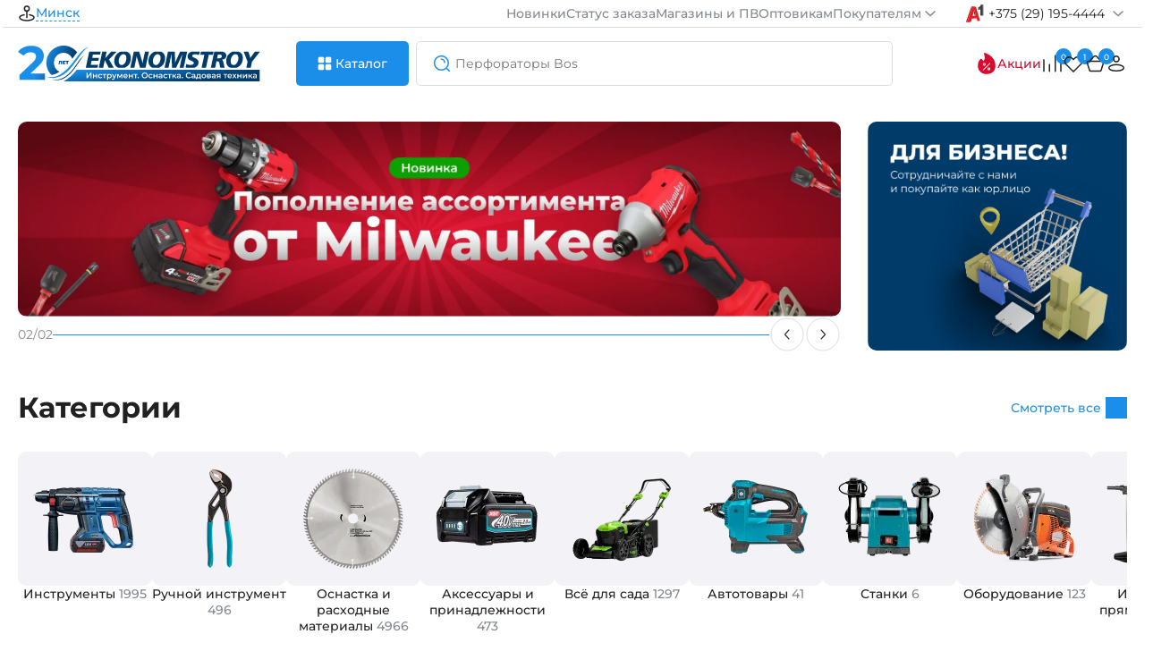

--- FILE ---
content_type: text/html; charset=utf-8
request_url: https://espt.by/index.php?way=extension/module/bestseller_in_categories/ajax
body_size: 1124
content:
	<div class="action-content">
		<div class="flex-space-between-center">
			<div class="h2">Категории</div> 
			<a href="/catalog" class="link-more icon">Смотреть все</a>
		</div>
	</div>
	<div class="sliderContent" data-sliderQ="8.4" data-sliderGap="24" data-slidernumprev="4">
	<div class="slider-box" style="gap: 24px;">
			<div class="category-wall">
			<div class="category-wall-img">
				<a href="https://espt.by/instrumenty" title="Инструменты"><img src="https://espt.by/uploads/cache/webp/catalog/category/1-150x150.webp" class="hits-image" alt="Инструменты" loading="lazy"></a>			</div>
			<div class="category-wall-title">
				<a href="https://espt.by/instrumenty" title="Инструменты">Инструменты <span>1995</span></a>
			</div>
		</div>
			<div class="category-wall">
			<div class="category-wall-img">
				<a href="https://espt.by/ruchnoy-instrument" title="Ручной инструмент"><img src="https://espt.by/uploads/cache/webp/catalog/category/2-150x150.webp" class="hits-image" alt="Ручной инструмент" loading="lazy"></a>			</div>
			<div class="category-wall-title">
				<a href="https://espt.by/ruchnoy-instrument" title="Ручной инструмент">Ручной инструмент <span>496</span></a>
			</div>
		</div>
			<div class="category-wall">
			<div class="category-wall-img">
				<a href="https://espt.by/osnastka-i-rashodnye-materialy" title="Оснастка и расходные материалы"><img src="https://espt.by/uploads/cache/webp/catalog/category/3-150x150.webp" class="hits-image" alt="Оснастка и расходные материалы" loading="lazy"></a>			</div>
			<div class="category-wall-title">
				<a href="https://espt.by/osnastka-i-rashodnye-materialy" title="Оснастка и расходные материалы">Оснастка и расходные материалы <span>4966</span></a>
			</div>
		</div>
			<div class="category-wall">
			<div class="category-wall-img">
				<a href="https://espt.by/aksessuary-i-prinadlezhnosti" title="Аксессуары и принадлежности"><img src="https://espt.by/uploads/cache/webp/catalog/category/4-150x150.webp" class="hits-image" alt="Аксессуары и принадлежности" loading="lazy"></a>			</div>
			<div class="category-wall-title">
				<a href="https://espt.by/aksessuary-i-prinadlezhnosti" title="Аксессуары и принадлежности">Аксессуары и принадлежности <span>473</span></a>
			</div>
		</div>
			<div class="category-wall">
			<div class="category-wall-img">
				<a href="https://espt.by/vse-dlya-sada" title="Всё для сада"><img src="https://espt.by/uploads/cache/webp/catalog/category/5-150x150.webp" class="hits-image" alt="Всё для сада" loading="lazy"></a>			</div>
			<div class="category-wall-title">
				<a href="https://espt.by/vse-dlya-sada" title="Всё для сада">Всё для сада <span>1297</span></a>
			</div>
		</div>
			<div class="category-wall">
			<div class="category-wall-img">
				<a href="https://espt.by/avtotovary" title="Автотовары"><img src="https://espt.by/uploads/cache/webp/catalog/category/6-150x150.webp" class="hits-image" alt="Автотовары" loading="lazy"></a>			</div>
			<div class="category-wall-title">
				<a href="https://espt.by/avtotovary" title="Автотовары">Автотовары <span>41</span></a>
			</div>
		</div>
			<div class="category-wall">
			<div class="category-wall-img">
				<a href="https://espt.by/stanki" title="Станки"><img src="https://espt.by/uploads/cache/webp/catalog/category/7-150x150.webp" class="hits-image" alt="Станки" loading="lazy"></a>			</div>
			<div class="category-wall-title">
				<a href="https://espt.by/stanki" title="Станки">Станки <span>6</span></a>
			</div>
		</div>
			<div class="category-wall">
			<div class="category-wall-img">
				<a href="https://espt.by/oborudovanie" title="Оборудование"><img src="https://espt.by/uploads/cache/webp/catalog/category/8-150x150.webp" class="hits-image" alt="Оборудование" loading="lazy"></a>			</div>
			<div class="category-wall-title">
				<a href="https://espt.by/oborudovanie" title="Оборудование">Оборудование <span>123</span></a>
			</div>
		</div>
			<div class="category-wall">
			<div class="category-wall-img">
				<a href="https://espt.by/instrument-pryamogo-montazha" title="Инструмент прямого монтажа "><img src="https://espt.by/uploads/cache/webp/catalog/category/10-150x150.webp" class="hits-image" alt="Инструмент прямого монтажа " loading="lazy"></a>			</div>
			<div class="category-wall-title">
				<a href="https://espt.by/instrument-pryamogo-montazha" title="Инструмент прямого монтажа ">Инструмент прямого монтажа  <span>25</span></a>
			</div>
		</div>
			<div class="category-wall">
			<div class="category-wall-img">
				<a href="https://espt.by/klining-i-himiya" title="Клининг и химия"><img src="https://espt.by/uploads/cache/webp/catalog/category/11-150x150.webp" class="hits-image" alt="Клининг и химия" loading="lazy"></a>			</div>
			<div class="category-wall-title">
				<a href="https://espt.by/klining-i-himiya" title="Клининг и химия">Клининг и химия <span>160</span></a>
			</div>
		</div>
			<div class="category-wall">
			<div class="category-wall-img">
				<a href="https://espt.by/sredstva-individual-noy-zaschity" title="Средства индивидуальной защиты"><img src="https://espt.by/uploads/cache/webp/catalog/category/12-150x150.webp" class="hits-image" alt="Средства индивидуальной защиты" loading="lazy"></a>			</div>
			<div class="category-wall-title">
				<a href="https://espt.by/sredstva-individual-noy-zaschity" title="Средства индивидуальной защиты">Средства индивидуальной защиты <span>420</span></a>
			</div>
		</div>
			<div class="category-wall">
			<div class="category-wall-img">
				<a href="https://espt.by/zapasnye-chasti" title="Запасные части"><img src="https://espt.by/uploads/cache/webp/catalog/category/13-150x150.webp" class="hits-image" alt="Запасные части" loading="lazy"></a>			</div>
			<div class="category-wall-title">
				<a href="https://espt.by/zapasnye-chasti" title="Запасные части">Запасные части <span>1289</span></a>
			</div>
		</div>
		
	</div>
		<span class="slide-prev"></span>
		<span class="slide-next"></span>
	</div>

--- FILE ---
content_type: text/html; charset=utf-8
request_url: https://espt.by/index.php?way=extension/module/special/ajax
body_size: 4213
content:
	<div class="action-content">
	<div class="flex-space-between-center">
		<div class="h2">Акции</div>
		<div><a href="/specials" class="link-more icon">Смотреть все</a></div>
	</div>
		<div class="sliderContent hidden" data-sliderGap="10" data-slidernumprev="4">
				<div class="tabs-action slider-box">
					<div class="tab-action active" onClick="getSpecial();">Все</div>
											<div class="tab-action" onClick="getSpecial(114);">Аксессуары и принадлежности</div>
											<div class="tab-action" onClick="getSpecial(115);">Принадлежности</div>
											<div class="tab-action" onClick="getSpecial(186);">Аккумуляторы и зарядные устройства</div>
											<div class="tab-action" onClick="getSpecial(187);">Аккумуляторы</div>
											<div class="tab-action" onClick="getSpecial(142);">Оборудование</div>
											<div class="tab-action" onClick="getSpecial(197);">Бензорезы</div>
											<div class="tab-action" onClick="getSpecial(245);">Наборы аккумуляторов и зарядных устройств</div>
											<div class="tab-action" onClick="getSpecial(121);">Всё для сада</div>
											<div class="tab-action" onClick="getSpecial(154);">Скарификаторы и аэраторы</div>
											<div class="tab-action" onClick="getSpecial(165);">Аэраторы</div>
											<div class="tab-action" onClick="getSpecial(63);">Инструменты</div>
											<div class="tab-action" onClick="getSpecial(91);">Шуруповерты</div>
											<div class="tab-action" onClick="getSpecial(458);">Винтоверты</div>
											<div class="tab-action" onClick="getSpecial(152);">Газонокосилки</div>
											<div class="tab-action" onClick="getSpecial(166);">Аккумуляторные газонокосилки</div>
											<div class="tab-action" onClick="getSpecial(83);">Гайковерты</div>
									</div>
		<div class="gradient-right"></div>
		<div class="gradient-left"></div>
		<span class="slide-next"></span>
		<span class="slide-prev"></span>
		</div>
	</div>
	<div class="sliderContent" data-sliderQ="5" data-sliderGap="20" data-slidernumprev="4" id="specialProduct">
	<div class="slider-box">
		  <div class="product-card-previw">
	<div class="product-card-picture">
			
		<a href="https://espt.by/akkumulytor-procore18v-8-0-ac" class="gallery-pics-cards">
				<img class="product-card-image product-card-image-active" decoding="async" loading="lazy" src="https://espt.by/remote/image/cache/webp/catalog/COF011261-200x200.webp" alt="Аккумулятор BOSCH ProCORE (18V, 8.0 Ah) (CN)" title="Аккумулятор BOSCH ProCORE (18V, 8.0 Ah) (CN)" onload="this.classList.add('loaded')">
		</a>
			</div>
	<div class="description-card">
		<div class="name-card">
			<div class="subdata-card ">
			<a href="https://espt.by/bosch" class="tag-brand" title="BOSCH">BOSCH</a>
									<div class="review-card-p desktop-hidden">
				<div class="stars-icons"><svg width="14" height="14"><use xlink:href="#empty-star"></use></svg></div>
				<div class="review-card-n1-p grey-text">0</div>
				<div class="review-card-n2-p">(0)</div>
			</div>
									</div>
			<a href="https://espt.by/akkumulytor-procore18v-8-0-ac" class="title-card" title="Аккумулятор BOSCH ProCORE (18V, 8.0 Ah) (CN)">Аккумулятор BOSCH ProCORE (18V, 8.0 Ah) (CN)</a>
		</div>
		<div class="subdata-card mobile-hidden">
									<div class="review-card-p">
				<div class="stars-icons"><svg width="14" height="14"><use xlink:href="#empty-star"></use></svg></div>
				<div class="review-card-n1-p grey-text">0</div>
				<div class="review-card-n2-p">(0)</div>
			</div>
									<div class="code-number model-card-p" itemprop="additionalProperty" itemscope="" itemtype="http://schema.org/PropertyValue">
				<span itemprop="name">Код:</span>
				<span itemprop="value" class="copy-go" data-model="1.600.A01.6GK">1.600.A01.6GK</span>
			</div>
		</div>
		<div class="price-card">
									<div class="h5 action">549,00 р.</div>
				<span>809,00 р.</span>
							</div>
	
		<div class="button-card">
												<button class="btn-shadow" onclick="cart.add('5862'); cart.cart_btn(this);"> В корзину </button>
										<div class="icon-cards-compare-wish">	
				<div class="compare-icon">	
				<a href="#" class="iconcompare link-arrow icon " title="В сравнение" onclick="compare.action(this, '5862'); return false;">
					<svg width="24" height="24" class="arrow1">
						<use xlink:href="#compare"></use>
					</svg>
				</a>
				</div>
				<div class="wish-list-heart">	 
					<a href="#" class="iconheart one mobile button--secondary deactivate inactive" title="В закладки" onclick="wishlist.action(this, '5862'); return false;">
						<div class="btn__effect">
							<svg width="24" height="24" class="heart-stroke icon-svg icon-svg--size-4 icon-svg--color-silver" aria-hidden="true" focusable="false">
								<use xlink:href="#wish-list"></use>
							</svg>
							<svg width="24" height="24" class="heart-full icon-svg icon-svg--size-4 icon-svg--color-blue" aria-hidden="true" focusable="false">
								<use xlink:href="#wish-list"></use>
							</svg>
							<div class="effect-group">
								<span class="effect"></span>
								<span class="effect"></span>
								<span class="effect"></span>
								<span class="effect"></span>
								<span class="effect"></span>
							</div>
						</div>
					 </a>
				</div>
			</div>
		</div>
	</div>
	<div class="stickers">
								<div class="sticker" style="background:#dc092e; color:#ffffff;"> -32%</div>
			</div>
	</div>
		  <div class="product-card-previw">
	<div class="product-card-picture">
			
		<a href="https://espt.by/akkumulytor-bosch-procore-18v-8-0ah" class="gallery-pics-cards">
				<img class="product-card-image product-card-image-active" decoding="async" loading="lazy" src="https://espt.by/remote/image/cache/webp/catalog/COF059189-200x200.webp" alt="Аккумулятор BOSCH ProCORE (18V, 8.0 Ah) (MY)" title="Аккумулятор BOSCH ProCORE (18V, 8.0 Ah) (MY)" onload="this.classList.add('loaded')">
		</a>
			</div>
	<div class="description-card">
		<div class="name-card">
			<div class="subdata-card ">
			<a href="https://espt.by/bosch" class="tag-brand" title="BOSCH">BOSCH</a>
									<div class="review-card-p desktop-hidden">
				<div class="stars-icons"><svg width="14" height="14"><use xlink:href="#empty-star"></use></svg></div>
				<div class="review-card-n1-p grey-text">0</div>
				<div class="review-card-n2-p">(0)</div>
			</div>
									</div>
			<a href="https://espt.by/akkumulytor-bosch-procore-18v-8-0ah" class="title-card" title="Аккумулятор BOSCH ProCORE (18V, 8.0 Ah) (MY)">Аккумулятор BOSCH ProCORE (18V, 8.0 Ah) (MY)</a>
		</div>
		<div class="subdata-card mobile-hidden">
									<div class="review-card-p">
				<div class="stars-icons"><svg width="14" height="14"><use xlink:href="#empty-star"></use></svg></div>
				<div class="review-card-n1-p grey-text">0</div>
				<div class="review-card-n2-p">(0)</div>
			</div>
									<div class="code-number model-card-p" itemprop="additionalProperty" itemscope="" itemtype="http://schema.org/PropertyValue">
				<span itemprop="name">Код:</span>
				<span itemprop="value" class="copy-go" data-model="1.604.A35.13X">1.604.A35.13X</span>
			</div>
		</div>
		<div class="price-card">
									<div class="h5 action">549,00 р.</div>
				<span>809,00 р.</span>
							</div>
	
		<div class="button-card">
												<button class="btn-shadow" onclick="cart.add('5870'); cart.cart_btn(this);"> В корзину </button>
										<div class="icon-cards-compare-wish">	
				<div class="compare-icon">	
				<a href="#" class="iconcompare link-arrow icon " title="В сравнение" onclick="compare.action(this, '5870'); return false;">
					<svg width="24" height="24" class="arrow1">
						<use xlink:href="#compare"></use>
					</svg>
				</a>
				</div>
				<div class="wish-list-heart">	 
					<a href="#" class="iconheart one mobile button--secondary deactivate inactive" title="В закладки" onclick="wishlist.action(this, '5870'); return false;">
						<div class="btn__effect">
							<svg width="24" height="24" class="heart-stroke icon-svg icon-svg--size-4 icon-svg--color-silver" aria-hidden="true" focusable="false">
								<use xlink:href="#wish-list"></use>
							</svg>
							<svg width="24" height="24" class="heart-full icon-svg icon-svg--size-4 icon-svg--color-blue" aria-hidden="true" focusable="false">
								<use xlink:href="#wish-list"></use>
							</svg>
							<div class="effect-group">
								<span class="effect"></span>
								<span class="effect"></span>
								<span class="effect"></span>
								<span class="effect"></span>
								<span class="effect"></span>
							</div>
						</div>
					 </a>
				</div>
			</div>
		</div>
	</div>
	<div class="stickers">
								<div class="sticker" style="background:#dc092e; color:#ffffff;"> -32%</div>
								<div class="sticker" style="background:#06c92e; color:#ffffff;">Хит</div>
			</div>
	</div>
		  <div class="product-card-previw">
	<div class="product-card-picture">
			
		<a href="https://espt.by/akkumulytor-bosch-procore18v-4-0-ac" class="gallery-pics-cards">
				<img class="product-card-image product-card-image-active" decoding="async" loading="lazy" src="https://espt.by/remote/image/cache/webp/catalog/COF012136-200x200.webp" alt="Аккумулятор BOSCH ProCORE 18V 4.0 Ah" title="Аккумулятор BOSCH ProCORE 18V 4.0 Ah" onload="this.classList.add('loaded')">
		</a>
			</div>
	<div class="description-card">
		<div class="name-card">
			<div class="subdata-card ">
			<a href="https://espt.by/bosch" class="tag-brand" title="BOSCH">BOSCH</a>
									<div class="review-card-p cursor-pointer desktop-hidden" onClick="page.url('https://espt.by/akkumulytor-bosch-procore18v-4-0-ac#tab-reviews');">
				<div class="stars-icons"><svg width="14" height="14"><use xlink:href="#yellow-star"></use></svg></div>
				<div class="review-card-n1-p">5</div>
				<div class="review-card-n2-p">(1)</div>
			</div>
									</div>
			<a href="https://espt.by/akkumulytor-bosch-procore18v-4-0-ac" class="title-card" title="Аккумулятор BOSCH ProCORE 18V 4.0 Ah">Аккумулятор BOSCH ProCORE 18V 4.0 Ah</a>
		</div>
		<div class="subdata-card mobile-hidden">
									<div class="review-card-p cursor-pointer" onClick="page.url('https://espt.by/akkumulytor-bosch-procore18v-4-0-ac#pReview');">
				<div class="stars-icons"><svg width="14" height="14"><use xlink:href="#yellow-star"></use></svg></div>
				<div class="review-card-n1-p">5</div>
				<div class="review-card-n2-p">(1)</div>
			</div>
									<div class="code-number model-card-p" itemprop="additionalProperty" itemscope="" itemtype="http://schema.org/PropertyValue">
				<span itemprop="name">Код:</span>
				<span itemprop="value" class="copy-go" data-model="1.600.A01.6GB">1.600.A01.6GB</span>
			</div>
		</div>
		<div class="price-card">
									<div class="h5 action">329,00 р.</div>
				<span>346,00 р.</span>
							</div>
	
		<div class="button-card">
												<button class="btn-shadow" onclick="cart.add('5861'); cart.cart_btn(this);"> В корзину </button>
										<div class="icon-cards-compare-wish">	
				<div class="compare-icon">	
				<a href="#" class="iconcompare link-arrow icon " title="В сравнение" onclick="compare.action(this, '5861'); return false;">
					<svg width="24" height="24" class="arrow1">
						<use xlink:href="#compare"></use>
					</svg>
				</a>
				</div>
				<div class="wish-list-heart">	 
					<a href="#" class="iconheart one mobile button--secondary deactivate inactive" title="В закладки" onclick="wishlist.action(this, '5861'); return false;">
						<div class="btn__effect">
							<svg width="24" height="24" class="heart-stroke icon-svg icon-svg--size-4 icon-svg--color-silver" aria-hidden="true" focusable="false">
								<use xlink:href="#wish-list"></use>
							</svg>
							<svg width="24" height="24" class="heart-full icon-svg icon-svg--size-4 icon-svg--color-blue" aria-hidden="true" focusable="false">
								<use xlink:href="#wish-list"></use>
							</svg>
							<div class="effect-group">
								<span class="effect"></span>
								<span class="effect"></span>
								<span class="effect"></span>
								<span class="effect"></span>
								<span class="effect"></span>
							</div>
						</div>
					 </a>
				</div>
			</div>
		</div>
	</div>
	<div class="stickers">
								<div class="sticker" style="background:#dc092e; color:#ffffff;"> -5%</div>
								<div class="sticker" style="background:#06c92e; color:#ffffff;">Хит</div>
			</div>
	</div>
		  <div class="product-card-previw">
	<div class="product-card-picture">
				
		<a href="https://espt.by/akkumulytor-makita-bl-1830-b" class="gallery-pics-cards">
			<img class="product-card-image product-card-image-active" decoding="async" loading="lazy" src="https://espt.by/remote/image/cache/webp/catalog/COF016790-200x200.webp" alt="Аккумулятор MAKITA BL 1830 B (632G12-3)" title="Аккумулятор MAKITA BL 1830 B (632G12-3)" onload="this.classList.add('loaded')">
							<img class="product-card-image hidden" decoding="async" loading="lazy" src="https://espt.by/remote/image/cache/webp/catalog/COF016790(1)-200x200.webp" alt="Аккумулятор MAKITA BL 1830 B (632G12-3)" title="Аккумулятор MAKITA BL 1830 B (632G12-3)" onload="this.classList.add('loaded')">
							<img class="product-card-image hidden" decoding="async" loading="lazy" src="https://espt.by/remote/image/cache/webp/catalog/COF016790(2)-200x200.webp" alt="Аккумулятор MAKITA BL 1830 B (632G12-3)" title="Аккумулятор MAKITA BL 1830 B (632G12-3)" onload="this.classList.add('loaded')">
					</a>
		<div class="product-card-dots" onClick="page.url('https://espt.by/akkumulytor-makita-bl-1830-b');">
			<div class="product-card-dot product-card-dot-active"></div>
							<div class="product-card-dot"></div>
							<div class="product-card-dot"></div>
					</div>
		<div class="card-flex-center">
			<div class="card-padding-dots">
				<div class="card-owerflow-dots">
					<div class="card-dots" style="transform: translateX(0px); transition: transform 0.3s ease-out;">
						<span class="card-dot active"></span>
													<span class="card-dot"></span>
													<span class="card-dot"></span>
											</div>
				</div>
			</div>
		</div>
			</div>
	<div class="description-card">
		<div class="name-card">
			<div class="subdata-card ">
			<a href="https://espt.by/makita" class="tag-brand" title="MAKITA">MAKITA</a>
									<div class="review-card-p desktop-hidden">
				<div class="stars-icons"><svg width="14" height="14"><use xlink:href="#empty-star"></use></svg></div>
				<div class="review-card-n1-p grey-text">0</div>
				<div class="review-card-n2-p">(0)</div>
			</div>
									</div>
			<a href="https://espt.by/akkumulytor-makita-bl-1830-b" class="title-card" title="Аккумулятор MAKITA BL 1830 B (632G12-3)">Аккумулятор MAKITA BL 1830 B (632G12-3)</a>
		</div>
		<div class="subdata-card mobile-hidden">
									<div class="review-card-p">
				<div class="stars-icons"><svg width="14" height="14"><use xlink:href="#empty-star"></use></svg></div>
				<div class="review-card-n1-p grey-text">0</div>
				<div class="review-card-n2-p">(0)</div>
			</div>
									<div class="code-number model-card-p" itemprop="additionalProperty" itemscope="" itemtype="http://schema.org/PropertyValue">
				<span itemprop="name">Код:</span>
				<span itemprop="value" class="copy-go" data-model="632G12-3">632G12-3</span>
			</div>
		</div>
		<div class="price-card">
									<div class="h5 action">229,00 р.</div>
				<span>250,00 р.</span>
							</div>
	
		<div class="button-card">
												<button class="btn-shadow" onclick="cart.add('11656'); cart.cart_btn(this);"> В корзину </button>
										<div class="icon-cards-compare-wish">	
				<div class="compare-icon">	
				<a href="#" class="iconcompare link-arrow icon " title="В сравнение" onclick="compare.action(this, '11656'); return false;">
					<svg width="24" height="24" class="arrow1">
						<use xlink:href="#compare"></use>
					</svg>
				</a>
				</div>
				<div class="wish-list-heart">	 
					<a href="#" class="iconheart one mobile button--secondary deactivate inactive" title="В закладки" onclick="wishlist.action(this, '11656'); return false;">
						<div class="btn__effect">
							<svg width="24" height="24" class="heart-stroke icon-svg icon-svg--size-4 icon-svg--color-silver" aria-hidden="true" focusable="false">
								<use xlink:href="#wish-list"></use>
							</svg>
							<svg width="24" height="24" class="heart-full icon-svg icon-svg--size-4 icon-svg--color-blue" aria-hidden="true" focusable="false">
								<use xlink:href="#wish-list"></use>
							</svg>
							<div class="effect-group">
								<span class="effect"></span>
								<span class="effect"></span>
								<span class="effect"></span>
								<span class="effect"></span>
								<span class="effect"></span>
							</div>
						</div>
					 </a>
				</div>
			</div>
		</div>
	</div>
	<div class="stickers">
								<div class="sticker" style="background:#dc092e; color:#ffffff;"> -8%</div>
			</div>
	</div>
		  <div class="product-card-previw">
	<div class="product-card-picture">
				
		<a href="https://espt.by/benzorez-makita-ce-002-gz01-akkumulytornyi" class="gallery-pics-cards">
			<img class="product-card-image product-card-image-active" decoding="async" loading="lazy" src="https://espt.by/remote/image/cache/webp/catalog/COF061329-200x200.webp" alt="Аккумуляторный резчик бетона MAKITA CE 002 GZ01 (carton)" title="Аккумуляторный резчик бетона MAKITA CE 002 GZ01 (carton)" onload="this.classList.add('loaded')">
							<img class="product-card-image hidden" decoding="async" loading="lazy" src="https://espt.by/remote/image/cache/webp/catalog/COF061329(1)-200x200.webp" alt="Аккумуляторный резчик бетона MAKITA CE 002 GZ01 (carton)" title="Аккумуляторный резчик бетона MAKITA CE 002 GZ01 (carton)" onload="this.classList.add('loaded')">
							<img class="product-card-image hidden" decoding="async" loading="lazy" src="https://espt.by/remote/image/cache/webp/catalog/COF061329(2)-200x200.webp" alt="Аккумуляторный резчик бетона MAKITA CE 002 GZ01 (carton)" title="Аккумуляторный резчик бетона MAKITA CE 002 GZ01 (carton)" onload="this.classList.add('loaded')">
							<img class="product-card-image hidden" decoding="async" loading="lazy" src="https://espt.by/remote/image/cache/webp/catalog/COF061329(3)-200x200.webp" alt="Аккумуляторный резчик бетона MAKITA CE 002 GZ01 (carton)" title="Аккумуляторный резчик бетона MAKITA CE 002 GZ01 (carton)" onload="this.classList.add('loaded')">
					</a>
		<div class="product-card-dots" onClick="page.url('https://espt.by/benzorez-makita-ce-002-gz01-akkumulytornyi');">
			<div class="product-card-dot product-card-dot-active"></div>
							<div class="product-card-dot"></div>
							<div class="product-card-dot"></div>
							<div class="product-card-dot"></div>
					</div>
		<div class="card-flex-center">
			<div class="card-padding-dots">
				<div class="card-owerflow-dots">
					<div class="card-dots" style="transform: translateX(0px); transition: transform 0.3s ease-out;">
						<span class="card-dot active"></span>
													<span class="card-dot"></span>
													<span class="card-dot"></span>
													<span class="card-dot"></span>
											</div>
				</div>
			</div>
		</div>
			</div>
	<div class="description-card">
		<div class="name-card">
			<div class="subdata-card ">
			<a href="https://espt.by/makita" class="tag-brand" title="MAKITA">MAKITA</a>
									<div class="review-card-p desktop-hidden">
				<div class="stars-icons"><svg width="14" height="14"><use xlink:href="#empty-star"></use></svg></div>
				<div class="review-card-n1-p grey-text">0</div>
				<div class="review-card-n2-p">(0)</div>
			</div>
									</div>
			<a href="https://espt.by/benzorez-makita-ce-002-gz01-akkumulytornyi" class="title-card" title="Аккумуляторный резчик бетона MAKITA CE 002 GZ01 (carton)">Аккумуляторный резчик бетона MAKITA CE 002 GZ01 (carton)</a>
		</div>
		<div class="subdata-card mobile-hidden">
									<div class="review-card-p">
				<div class="stars-icons"><svg width="14" height="14"><use xlink:href="#empty-star"></use></svg></div>
				<div class="review-card-n1-p grey-text">0</div>
				<div class="review-card-n2-p">(0)</div>
			</div>
									<div class="code-number model-card-p" itemprop="additionalProperty" itemscope="" itemtype="http://schema.org/PropertyValue">
				<span itemprop="name">Код:</span>
				<span itemprop="value" class="copy-go" data-model="CE002GZ01">CE002GZ01</span>
			</div>
		</div>
		<div class="price-card">
									<div class="h5 action">3449,00 р.</div>
				<span>3929,00 р.</span>
							</div>
	
		<div class="button-card">
												<button class="btn-shadow" onclick="cart.add('10900'); cart.cart_btn(this);"> В корзину </button>
										<div class="icon-cards-compare-wish">	
				<div class="compare-icon">	
				<a href="#" class="iconcompare link-arrow icon " title="В сравнение" onclick="compare.action(this, '10900'); return false;">
					<svg width="24" height="24" class="arrow1">
						<use xlink:href="#compare"></use>
					</svg>
				</a>
				</div>
				<div class="wish-list-heart">	 
					<a href="#" class="iconheart one mobile button--secondary deactivate inactive" title="В закладки" onclick="wishlist.action(this, '10900'); return false;">
						<div class="btn__effect">
							<svg width="24" height="24" class="heart-stroke icon-svg icon-svg--size-4 icon-svg--color-silver" aria-hidden="true" focusable="false">
								<use xlink:href="#wish-list"></use>
							</svg>
							<svg width="24" height="24" class="heart-full icon-svg icon-svg--size-4 icon-svg--color-blue" aria-hidden="true" focusable="false">
								<use xlink:href="#wish-list"></use>
							</svg>
							<div class="effect-group">
								<span class="effect"></span>
								<span class="effect"></span>
								<span class="effect"></span>
								<span class="effect"></span>
								<span class="effect"></span>
							</div>
						</div>
					 </a>
				</div>
			</div>
		</div>
	</div>
	<div class="stickers">
								<div class="sticker" style="background:#dc092e; color:#ffffff;"> -12%</div>
			</div>
	</div>
		  <div class="product-card-previw">
	<div class="product-card-picture">
			
		<a href="https://espt.by/akkumulytory-i-zarydnye-ustroistva-bosch-gba-12v-2-0-ac-k-2-gal-12v-40" class="gallery-pics-cards">
				<img class="product-card-image product-card-image-active" decoding="async" loading="lazy" src="https://espt.by/remote/image/cache/webp/catalog/COF010442-200x200.webp" alt="Аккумуляторы и зарядные устройства BOSCH GBA 12V 2.0 Aч х 2 +GAL 12V-40" title="Аккумуляторы и зарядные устройства BOSCH GBA 12V 2.0 Aч х 2 +GAL 12V-40" onload="this.classList.add('loaded')">
		</a>
			</div>
	<div class="description-card">
		<div class="name-card">
			<div class="subdata-card ">
			<a href="https://espt.by/bosch" class="tag-brand" title="BOSCH">BOSCH</a>
									<div class="review-card-p desktop-hidden">
				<div class="stars-icons"><svg width="14" height="14"><use xlink:href="#empty-star"></use></svg></div>
				<div class="review-card-n1-p grey-text">0</div>
				<div class="review-card-n2-p">(0)</div>
			</div>
									</div>
			<a href="https://espt.by/akkumulytory-i-zarydnye-ustroistva-bosch-gba-12v-2-0-ac-k-2-gal-12v-40" class="title-card" title="Аккумуляторы и зарядные устройства BOSCH GBA 12V 2.0 Aч х 2 +GAL 12V-40">Аккумуляторы и зарядные устройства BOSCH GBA 12V 2.0 Aч х 2 +GAL 12V-40</a>
		</div>
		<div class="subdata-card mobile-hidden">
									<div class="review-card-p">
				<div class="stars-icons"><svg width="14" height="14"><use xlink:href="#empty-star"></use></svg></div>
				<div class="review-card-n1-p grey-text">0</div>
				<div class="review-card-n2-p">(0)</div>
			</div>
									<div class="code-number model-card-p" itemprop="additionalProperty" itemscope="" itemtype="http://schema.org/PropertyValue">
				<span itemprop="name">Код:</span>
				<span itemprop="value" class="copy-go" data-model="1.600.A01.9R8">1.600.A01.9R8</span>
			</div>
		</div>
		<div class="price-card">
									<div class="h5 action">429,00 р.</div>
				<span>486,00 р.</span>
							</div>
	
		<div class="button-card">
												<button class="btn-shadow" onclick="cart.add('4269'); cart.cart_btn(this);"> В корзину </button>
										<div class="icon-cards-compare-wish">	
				<div class="compare-icon">	
				<a href="#" class="iconcompare link-arrow icon " title="В сравнение" onclick="compare.action(this, '4269'); return false;">
					<svg width="24" height="24" class="arrow1">
						<use xlink:href="#compare"></use>
					</svg>
				</a>
				</div>
				<div class="wish-list-heart">	 
					<a href="#" class="iconheart one mobile button--secondary deactivate inactive" title="В закладки" onclick="wishlist.action(this, '4269'); return false;">
						<div class="btn__effect">
							<svg width="24" height="24" class="heart-stroke icon-svg icon-svg--size-4 icon-svg--color-silver" aria-hidden="true" focusable="false">
								<use xlink:href="#wish-list"></use>
							</svg>
							<svg width="24" height="24" class="heart-full icon-svg icon-svg--size-4 icon-svg--color-blue" aria-hidden="true" focusable="false">
								<use xlink:href="#wish-list"></use>
							</svg>
							<div class="effect-group">
								<span class="effect"></span>
								<span class="effect"></span>
								<span class="effect"></span>
								<span class="effect"></span>
								<span class="effect"></span>
							</div>
						</div>
					 </a>
				</div>
			</div>
		</div>
	</div>
	<div class="stickers">
								<div class="sticker" style="background:#dc092e; color:#ffffff;"> -12%</div>
			</div>
	</div>
		  <div class="product-card-previw">
	<div class="product-card-picture">
				
		<a href="https://espt.by/aerator-makita-uv-3600" class="gallery-pics-cards">
			<img class="product-card-image product-card-image-active" decoding="async" loading="lazy" src="https://espt.by/remote/image/cache/webp/catalog/COF002938-200x200.webp" alt="Аэратор-скарификатор электрический MAKITA UV 3600" title="Аэратор-скарификатор электрический MAKITA UV 3600" onload="this.classList.add('loaded')">
							<img class="product-card-image hidden" decoding="async" loading="lazy" src="https://espt.by/remote/image/cache/webp/catalog/COF002938(1)-200x200.webp" alt="Аэратор-скарификатор электрический MAKITA UV 3600" title="Аэратор-скарификатор электрический MAKITA UV 3600" onload="this.classList.add('loaded')">
							<img class="product-card-image hidden" decoding="async" loading="lazy" src="https://espt.by/remote/image/cache/webp/catalog/COF002938(2)-200x200.webp" alt="Аэратор-скарификатор электрический MAKITA UV 3600" title="Аэратор-скарификатор электрический MAKITA UV 3600" onload="this.classList.add('loaded')">
							<img class="product-card-image hidden" decoding="async" loading="lazy" src="https://espt.by/remote/image/cache/webp/catalog/COF002938(3)-200x200.webp" alt="Аэратор-скарификатор электрический MAKITA UV 3600" title="Аэратор-скарификатор электрический MAKITA UV 3600" onload="this.classList.add('loaded')">
					</a>
		<div class="product-card-dots" onClick="page.url('https://espt.by/aerator-makita-uv-3600');">
			<div class="product-card-dot product-card-dot-active"></div>
							<div class="product-card-dot"></div>
							<div class="product-card-dot"></div>
							<div class="product-card-dot"></div>
					</div>
		<div class="card-flex-center">
			<div class="card-padding-dots">
				<div class="card-owerflow-dots">
					<div class="card-dots" style="transform: translateX(0px); transition: transform 0.3s ease-out;">
						<span class="card-dot active"></span>
													<span class="card-dot"></span>
													<span class="card-dot"></span>
													<span class="card-dot"></span>
											</div>
				</div>
			</div>
		</div>
			</div>
	<div class="description-card">
		<div class="name-card">
			<div class="subdata-card ">
			<a href="https://espt.by/makita" class="tag-brand" title="MAKITA">MAKITA</a>
									<div class="review-card-p cursor-pointer desktop-hidden" onClick="page.url('https://espt.by/aerator-makita-uv-3600#tab-reviews');">
				<div class="stars-icons"><svg width="14" height="14"><use xlink:href="#yellow-star"></use></svg></div>
				<div class="review-card-n1-p">4</div>
				<div class="review-card-n2-p">(1)</div>
			</div>
									</div>
			<a href="https://espt.by/aerator-makita-uv-3600" class="title-card" title="Аэратор-скарификатор электрический MAKITA UV 3600">Аэратор-скарификатор электрический MAKITA UV 3600</a>
		</div>
		<div class="subdata-card mobile-hidden">
									<div class="review-card-p cursor-pointer" onClick="page.url('https://espt.by/aerator-makita-uv-3600#pReview');">
				<div class="stars-icons"><svg width="14" height="14"><use xlink:href="#yellow-star"></use></svg></div>
				<div class="review-card-n1-p">4</div>
				<div class="review-card-n2-p">(1)</div>
			</div>
									<div class="code-number model-card-p" itemprop="additionalProperty" itemscope="" itemtype="http://schema.org/PropertyValue">
				<span itemprop="name">Код:</span>
				<span itemprop="value" class="copy-go" data-model="UV3600">UV3600</span>
			</div>
		</div>
		<div class="price-card">
									<div class="h5 action">999,00 р.</div>
				<span>1116,00 р.</span>
							</div>
	
		<div class="button-card">
												<button class="btn-shadow" onclick="cart.add('11679'); cart.cart_btn(this);"> В корзину </button>
										<div class="icon-cards-compare-wish">	
				<div class="compare-icon">	
				<a href="#" class="iconcompare link-arrow icon " title="В сравнение" onclick="compare.action(this, '11679'); return false;">
					<svg width="24" height="24" class="arrow1">
						<use xlink:href="#compare"></use>
					</svg>
				</a>
				</div>
				<div class="wish-list-heart">	 
					<a href="#" class="iconheart one mobile button--secondary deactivate inactive" title="В закладки" onclick="wishlist.action(this, '11679'); return false;">
						<div class="btn__effect">
							<svg width="24" height="24" class="heart-stroke icon-svg icon-svg--size-4 icon-svg--color-silver" aria-hidden="true" focusable="false">
								<use xlink:href="#wish-list"></use>
							</svg>
							<svg width="24" height="24" class="heart-full icon-svg icon-svg--size-4 icon-svg--color-blue" aria-hidden="true" focusable="false">
								<use xlink:href="#wish-list"></use>
							</svg>
							<div class="effect-group">
								<span class="effect"></span>
								<span class="effect"></span>
								<span class="effect"></span>
								<span class="effect"></span>
								<span class="effect"></span>
							</div>
						</div>
					 </a>
				</div>
			</div>
		</div>
	</div>
	<div class="stickers">
								<div class="sticker" style="background:#dc092e; color:#ffffff;"> -10%</div>
			</div>
	</div>
		  <div class="product-card-previw">
	<div class="product-card-picture">
				
		<a href="https://espt.by/drelu-surupovert-udarnyi-akkumulytornyi-makita-dtd-154-z-solo-carton" class="gallery-pics-cards">
			<img class="product-card-image product-card-image-active" decoding="async" loading="lazy" src="https://espt.by/remote/image/cache/webp/catalog/COF014222-200x200.webp" alt="Винтоверт MAKITA DTD 154 Z (solo, carton)" title="Винтоверт MAKITA DTD 154 Z (solo, carton)" onload="this.classList.add('loaded')">
							<img class="product-card-image hidden" decoding="async" loading="lazy" src="https://espt.by/remote/image/cache/webp/catalog/COF014222(1)-200x200.webp" alt="Винтоверт MAKITA DTD 154 Z (solo, carton)" title="Винтоверт MAKITA DTD 154 Z (solo, carton)" onload="this.classList.add('loaded')">
					</a>
		<div class="product-card-dots" onClick="page.url('https://espt.by/drelu-surupovert-udarnyi-akkumulytornyi-makita-dtd-154-z-solo-carton');">
			<div class="product-card-dot product-card-dot-active"></div>
							<div class="product-card-dot"></div>
					</div>
		<div class="card-flex-center">
			<div class="card-padding-dots">
				<div class="card-owerflow-dots">
					<div class="card-dots" style="transform: translateX(0px); transition: transform 0.3s ease-out;">
						<span class="card-dot active"></span>
													<span class="card-dot"></span>
											</div>
				</div>
			</div>
		</div>
			</div>
	<div class="description-card">
		<div class="name-card">
			<div class="subdata-card ">
			<a href="https://espt.by/makita" class="tag-brand" title="MAKITA">MAKITA</a>
									<div class="review-card-p desktop-hidden">
				<div class="stars-icons"><svg width="14" height="14"><use xlink:href="#empty-star"></use></svg></div>
				<div class="review-card-n1-p grey-text">0</div>
				<div class="review-card-n2-p">(0)</div>
			</div>
									</div>
			<a href="https://espt.by/drelu-surupovert-udarnyi-akkumulytornyi-makita-dtd-154-z-solo-carton" class="title-card" title="Винтоверт MAKITA DTD 154 Z (solo, carton)">Винтоверт MAKITA DTD 154 Z (solo, carton)</a>
		</div>
		<div class="subdata-card mobile-hidden">
									<div class="review-card-p">
				<div class="stars-icons"><svg width="14" height="14"><use xlink:href="#empty-star"></use></svg></div>
				<div class="review-card-n1-p grey-text">0</div>
				<div class="review-card-n2-p">(0)</div>
			</div>
									<div class="code-number model-card-p" itemprop="additionalProperty" itemscope="" itemtype="http://schema.org/PropertyValue">
				<span itemprop="name">Код:</span>
				<span itemprop="value" class="copy-go" data-model="DTD154Z">DTD154Z</span>
			</div>
		</div>
		<div class="price-card">
									<div class="h5 action">479,00 р.</div>
				<span>511,00 р.</span>
							</div>
	
		<div class="button-card">
												<button class="btn-shadow" onclick="cart.add('11947'); cart.cart_btn(this);"> В корзину </button>
										<div class="icon-cards-compare-wish">	
				<div class="compare-icon">	
				<a href="#" class="iconcompare link-arrow icon " title="В сравнение" onclick="compare.action(this, '11947'); return false;">
					<svg width="24" height="24" class="arrow1">
						<use xlink:href="#compare"></use>
					</svg>
				</a>
				</div>
				<div class="wish-list-heart">	 
					<a href="#" class="iconheart one mobile button--secondary deactivate inactive" title="В закладки" onclick="wishlist.action(this, '11947'); return false;">
						<div class="btn__effect">
							<svg width="24" height="24" class="heart-stroke icon-svg icon-svg--size-4 icon-svg--color-silver" aria-hidden="true" focusable="false">
								<use xlink:href="#wish-list"></use>
							</svg>
							<svg width="24" height="24" class="heart-full icon-svg icon-svg--size-4 icon-svg--color-blue" aria-hidden="true" focusable="false">
								<use xlink:href="#wish-list"></use>
							</svg>
							<div class="effect-group">
								<span class="effect"></span>
								<span class="effect"></span>
								<span class="effect"></span>
								<span class="effect"></span>
								<span class="effect"></span>
							</div>
						</div>
					 </a>
				</div>
			</div>
		</div>
	</div>
	<div class="stickers">
								<div class="sticker" style="background:#dc092e; color:#ffffff;"> -6%</div>
			</div>
	</div>
		  <div class="product-card-previw">
	<div class="product-card-picture">
				
		<a href="https://espt.by/makita-gazonokosilka-dlm480z-akkumulyatornaya-36v-bez-akb-i-zu-dc18sh-48-sm-makita-kitay-artikul-d" class="gallery-pics-cards">
			<img class="product-card-image product-card-image-active" decoding="async" loading="lazy" src="https://espt.by/remote/image/cache/webp/catalog/COF061722-200x200.webp" alt="Газонокосилка аккумуляторная MAKITA DLM 480 Z (solo, carton)" title="Газонокосилка аккумуляторная MAKITA DLM 480 Z (solo, carton)" onload="this.classList.add('loaded')">
							<img class="product-card-image hidden" decoding="async" loading="lazy" src="https://espt.by/remote/image/cache/webp/catalog/COF061722(1)-200x200.webp" alt="Газонокосилка аккумуляторная MAKITA DLM 480 Z (solo, carton)" title="Газонокосилка аккумуляторная MAKITA DLM 480 Z (solo, carton)" onload="this.classList.add('loaded')">
							<img class="product-card-image hidden" decoding="async" loading="lazy" src="https://espt.by/remote/image/cache/webp/catalog/COF061722(2)-200x200.webp" alt="Газонокосилка аккумуляторная MAKITA DLM 480 Z (solo, carton)" title="Газонокосилка аккумуляторная MAKITA DLM 480 Z (solo, carton)" onload="this.classList.add('loaded')">
							<img class="product-card-image hidden" decoding="async" loading="lazy" src="https://espt.by/remote/image/cache/webp/catalog/COF061722(3)-200x200.webp" alt="Газонокосилка аккумуляторная MAKITA DLM 480 Z (solo, carton)" title="Газонокосилка аккумуляторная MAKITA DLM 480 Z (solo, carton)" onload="this.classList.add('loaded')">
					</a>
		<div class="product-card-dots" onClick="page.url('https://espt.by/makita-gazonokosilka-dlm480z-akkumulyatornaya-36v-bez-akb-i-zu-dc18sh-48-sm-makita-kitay-artikul-d');">
			<div class="product-card-dot product-card-dot-active"></div>
							<div class="product-card-dot"></div>
							<div class="product-card-dot"></div>
							<div class="product-card-dot"></div>
					</div>
		<div class="card-flex-center">
			<div class="card-padding-dots">
				<div class="card-owerflow-dots">
					<div class="card-dots" style="transform: translateX(0px); transition: transform 0.3s ease-out;">
						<span class="card-dot active"></span>
													<span class="card-dot"></span>
													<span class="card-dot"></span>
													<span class="card-dot"></span>
											</div>
				</div>
			</div>
		</div>
			</div>
	<div class="description-card">
		<div class="name-card">
			<div class="subdata-card ">
			<a href="https://espt.by/makita" class="tag-brand" title="MAKITA">MAKITA</a>
									<div class="review-card-p desktop-hidden">
				<div class="stars-icons"><svg width="14" height="14"><use xlink:href="#empty-star"></use></svg></div>
				<div class="review-card-n1-p grey-text">0</div>
				<div class="review-card-n2-p">(0)</div>
			</div>
									</div>
			<a href="https://espt.by/makita-gazonokosilka-dlm480z-akkumulyatornaya-36v-bez-akb-i-zu-dc18sh-48-sm-makita-kitay-artikul-d" class="title-card" title="Газонокосилка аккумуляторная MAKITA DLM 480 Z (solo, carton)">Газонокосилка аккумуляторная MAKITA DLM 480 Z (solo, carton)</a>
		</div>
		<div class="subdata-card mobile-hidden">
									<div class="review-card-p">
				<div class="stars-icons"><svg width="14" height="14"><use xlink:href="#empty-star"></use></svg></div>
				<div class="review-card-n1-p grey-text">0</div>
				<div class="review-card-n2-p">(0)</div>
			</div>
									<div class="code-number model-card-p" itemprop="additionalProperty" itemscope="" itemtype="http://schema.org/PropertyValue">
				<span itemprop="name">Код:</span>
				<span itemprop="value" class="copy-go" data-model="DLM480Z">DLM480Z</span>
			</div>
		</div>
		<div class="price-card">
									<div class="h5 action">2459,00 р.</div>
				<span>2760,00 р.</span>
							</div>
	
		<div class="button-card">
												<button class="btn-shadow" onclick="cart.add('11106'); cart.cart_btn(this);"> В корзину </button>
										<div class="icon-cards-compare-wish">	
				<div class="compare-icon">	
				<a href="#" class="iconcompare link-arrow icon " title="В сравнение" onclick="compare.action(this, '11106'); return false;">
					<svg width="24" height="24" class="arrow1">
						<use xlink:href="#compare"></use>
					</svg>
				</a>
				</div>
				<div class="wish-list-heart">	 
					<a href="#" class="iconheart one mobile button--secondary deactivate inactive" title="В закладки" onclick="wishlist.action(this, '11106'); return false;">
						<div class="btn__effect">
							<svg width="24" height="24" class="heart-stroke icon-svg icon-svg--size-4 icon-svg--color-silver" aria-hidden="true" focusable="false">
								<use xlink:href="#wish-list"></use>
							</svg>
							<svg width="24" height="24" class="heart-full icon-svg icon-svg--size-4 icon-svg--color-blue" aria-hidden="true" focusable="false">
								<use xlink:href="#wish-list"></use>
							</svg>
							<div class="effect-group">
								<span class="effect"></span>
								<span class="effect"></span>
								<span class="effect"></span>
								<span class="effect"></span>
								<span class="effect"></span>
							</div>
						</div>
					 </a>
				</div>
			</div>
		</div>
	</div>
	<div class="stickers">
								<div class="sticker" style="background:#dc092e; color:#ffffff;"> -11%</div>
			</div>
	</div>
		  <div class="product-card-previw">
	<div class="product-card-picture">
				
		<a href="https://espt.by/gaikovert-makita-dtw-180-z-solo-carton" class="gallery-pics-cards">
			<img class="product-card-image product-card-image-active" decoding="async" loading="lazy" src="https://espt.by/remote/image/cache/webp/catalog/COF008642-200x200.webp" alt="Гайковерт MAKITA DTW 180 Z (Solo, carton)" title="Гайковерт MAKITA DTW 180 Z (Solo, carton)" onload="this.classList.add('loaded')">
							<img class="product-card-image hidden" decoding="async" loading="lazy" src="https://espt.by/remote/image/cache/webp/catalog/COF008642(1)-200x200.webp" alt="Гайковерт MAKITA DTW 180 Z (Solo, carton)" title="Гайковерт MAKITA DTW 180 Z (Solo, carton)" onload="this.classList.add('loaded')">
					</a>
		<div class="product-card-dots" onClick="page.url('https://espt.by/gaikovert-makita-dtw-180-z-solo-carton');">
			<div class="product-card-dot product-card-dot-active"></div>
							<div class="product-card-dot"></div>
					</div>
		<div class="card-flex-center">
			<div class="card-padding-dots">
				<div class="card-owerflow-dots">
					<div class="card-dots" style="transform: translateX(0px); transition: transform 0.3s ease-out;">
						<span class="card-dot active"></span>
													<span class="card-dot"></span>
											</div>
				</div>
			</div>
		</div>
			</div>
	<div class="description-card">
		<div class="name-card">
			<div class="subdata-card ">
			<a href="https://espt.by/makita" class="tag-brand" title="MAKITA">MAKITA</a>
									<div class="review-card-p desktop-hidden">
				<div class="stars-icons"><svg width="14" height="14"><use xlink:href="#empty-star"></use></svg></div>
				<div class="review-card-n1-p grey-text">0</div>
				<div class="review-card-n2-p">(0)</div>
			</div>
									</div>
			<a href="https://espt.by/gaikovert-makita-dtw-180-z-solo-carton" class="title-card" title="Гайковерт MAKITA DTW 180 Z (Solo, carton)">Гайковерт MAKITA DTW 180 Z (Solo, carton)</a>
		</div>
		<div class="subdata-card mobile-hidden">
									<div class="review-card-p">
				<div class="stars-icons"><svg width="14" height="14"><use xlink:href="#empty-star"></use></svg></div>
				<div class="review-card-n1-p grey-text">0</div>
				<div class="review-card-n2-p">(0)</div>
			</div>
									<div class="code-number model-card-p" itemprop="additionalProperty" itemscope="" itemtype="http://schema.org/PropertyValue">
				<span itemprop="name">Код:</span>
				<span itemprop="value" class="copy-go" data-model="DTW180Z">DTW180Z</span>
			</div>
		</div>
		<div class="price-card">
									<div class="h5 action">329,00 р.</div>
				<span>367,00 р.</span>
							</div>
	
		<div class="button-card">
												<button class="btn-shadow" onclick="cart.add('11173'); cart.cart_btn(this);"> В корзину </button>
										<div class="icon-cards-compare-wish">	
				<div class="compare-icon">	
				<a href="#" class="iconcompare link-arrow icon " title="В сравнение" onclick="compare.action(this, '11173'); return false;">
					<svg width="24" height="24" class="arrow1">
						<use xlink:href="#compare"></use>
					</svg>
				</a>
				</div>
				<div class="wish-list-heart">	 
					<a href="#" class="iconheart one mobile button--secondary deactivate inactive" title="В закладки" onclick="wishlist.action(this, '11173'); return false;">
						<div class="btn__effect">
							<svg width="24" height="24" class="heart-stroke icon-svg icon-svg--size-4 icon-svg--color-silver" aria-hidden="true" focusable="false">
								<use xlink:href="#wish-list"></use>
							</svg>
							<svg width="24" height="24" class="heart-full icon-svg icon-svg--size-4 icon-svg--color-blue" aria-hidden="true" focusable="false">
								<use xlink:href="#wish-list"></use>
							</svg>
							<div class="effect-group">
								<span class="effect"></span>
								<span class="effect"></span>
								<span class="effect"></span>
								<span class="effect"></span>
								<span class="effect"></span>
							</div>
						</div>
					 </a>
				</div>
			</div>
		</div>
	</div>
	<div class="stickers">
								<div class="sticker" style="background:#dc092e; color:#ffffff;"> -10%</div>
			</div>
	</div>
		  <div class="product-card-previw">
	<div class="product-card-picture">
				
		<a href="https://espt.by/gaikovert-makita-dtw-181-z-solo-carton" class="gallery-pics-cards">
			<img class="product-card-image product-card-image-active" decoding="async" loading="lazy" src="https://espt.by/remote/image/cache/webp/catalog/COF021790-200x200.webp" alt="Гайковерт MAKITA DTW 181 Z (Solo, carton)" title="Гайковерт MAKITA DTW 181 Z (Solo, carton)" onload="this.classList.add('loaded')">
							<img class="product-card-image hidden" decoding="async" loading="lazy" src="https://espt.by/remote/image/cache/webp/catalog/COF021790(1)-200x200.webp" alt="Гайковерт MAKITA DTW 181 Z (Solo, carton)" title="Гайковерт MAKITA DTW 181 Z (Solo, carton)" onload="this.classList.add('loaded')">
							<img class="product-card-image hidden" decoding="async" loading="lazy" src="https://espt.by/remote/image/cache/webp/catalog/COF021790(2)-200x200.webp" alt="Гайковерт MAKITA DTW 181 Z (Solo, carton)" title="Гайковерт MAKITA DTW 181 Z (Solo, carton)" onload="this.classList.add('loaded')">
							<img class="product-card-image hidden" decoding="async" loading="lazy" src="https://espt.by/remote/image/cache/webp/catalog/COF021790(3)-200x200.webp" alt="Гайковерт MAKITA DTW 181 Z (Solo, carton)" title="Гайковерт MAKITA DTW 181 Z (Solo, carton)" onload="this.classList.add('loaded')">
					</a>
		<div class="product-card-dots" onClick="page.url('https://espt.by/gaikovert-makita-dtw-181-z-solo-carton');">
			<div class="product-card-dot product-card-dot-active"></div>
							<div class="product-card-dot"></div>
							<div class="product-card-dot"></div>
							<div class="product-card-dot"></div>
					</div>
		<div class="card-flex-center">
			<div class="card-padding-dots">
				<div class="card-owerflow-dots">
					<div class="card-dots" style="transform: translateX(0px); transition: transform 0.3s ease-out;">
						<span class="card-dot active"></span>
													<span class="card-dot"></span>
													<span class="card-dot"></span>
													<span class="card-dot"></span>
											</div>
				</div>
			</div>
		</div>
			</div>
	<div class="description-card">
		<div class="name-card">
			<div class="subdata-card ">
			<a href="https://espt.by/makita" class="tag-brand" title="MAKITA">MAKITA</a>
									<div class="review-card-p cursor-pointer desktop-hidden" onClick="page.url('https://espt.by/gaikovert-makita-dtw-181-z-solo-carton#tab-reviews');">
				<div class="stars-icons"><svg width="14" height="14"><use xlink:href="#yellow-star"></use></svg></div>
				<div class="review-card-n1-p">5</div>
				<div class="review-card-n2-p">(1)</div>
			</div>
									</div>
			<a href="https://espt.by/gaikovert-makita-dtw-181-z-solo-carton" class="title-card" title="Гайковерт MAKITA DTW 181 Z (Solo, carton)">Гайковерт MAKITA DTW 181 Z (Solo, carton)</a>
		</div>
		<div class="subdata-card mobile-hidden">
									<div class="review-card-p cursor-pointer" onClick="page.url('https://espt.by/gaikovert-makita-dtw-181-z-solo-carton#pReview');">
				<div class="stars-icons"><svg width="14" height="14"><use xlink:href="#yellow-star"></use></svg></div>
				<div class="review-card-n1-p">5</div>
				<div class="review-card-n2-p">(1)</div>
			</div>
									<div class="code-number model-card-p" itemprop="additionalProperty" itemscope="" itemtype="http://schema.org/PropertyValue">
				<span itemprop="name">Код:</span>
				<span itemprop="value" class="copy-go" data-model="DTW181Z">DTW181Z</span>
			</div>
		</div>
		<div class="price-card">
									<div class="h5 action">389,00 р.</div>
				<span>399,00 р.</span>
							</div>
	
		<div class="button-card">
												<button class="btn-shadow" onclick="cart.add('11175'); cart.cart_btn(this);"> В корзину </button>
										<div class="icon-cards-compare-wish">	
				<div class="compare-icon">	
				<a href="#" class="iconcompare link-arrow icon " title="В сравнение" onclick="compare.action(this, '11175'); return false;">
					<svg width="24" height="24" class="arrow1">
						<use xlink:href="#compare"></use>
					</svg>
				</a>
				</div>
				<div class="wish-list-heart">	 
					<a href="#" class="iconheart one mobile button--secondary deactivate inactive" title="В закладки" onclick="wishlist.action(this, '11175'); return false;">
						<div class="btn__effect">
							<svg width="24" height="24" class="heart-stroke icon-svg icon-svg--size-4 icon-svg--color-silver" aria-hidden="true" focusable="false">
								<use xlink:href="#wish-list"></use>
							</svg>
							<svg width="24" height="24" class="heart-full icon-svg icon-svg--size-4 icon-svg--color-blue" aria-hidden="true" focusable="false">
								<use xlink:href="#wish-list"></use>
							</svg>
							<div class="effect-group">
								<span class="effect"></span>
								<span class="effect"></span>
								<span class="effect"></span>
								<span class="effect"></span>
								<span class="effect"></span>
							</div>
						</div>
					 </a>
				</div>
			</div>
		</div>
	</div>
	<div class="stickers">
								<div class="sticker" style="background:#dc092e; color:#ffffff;"> -3%</div>
			</div>
	</div>
		  <div class="product-card-previw">
	<div class="product-card-picture">
				
		<a href="https://espt.by/gaikovert-makita-tw-007-gz-solo-carton" class="gallery-pics-cards">
			<img class="product-card-image product-card-image-active" decoding="async" loading="lazy" src="https://espt.by/remote/image/cache/webp/catalog/COF022783-200x200.webp" alt="Гайковерт MAKITA TW 007 GZ (Solo, carton)" title="Гайковерт MAKITA TW 007 GZ (Solo, carton)" onload="this.classList.add('loaded')">
							<img class="product-card-image hidden" decoding="async" loading="lazy" src="https://espt.by/remote/image/cache/webp/catalog/COF022783(1)-200x200.webp" alt="Гайковерт MAKITA TW 007 GZ (Solo, carton)" title="Гайковерт MAKITA TW 007 GZ (Solo, carton)" onload="this.classList.add('loaded')">
							<img class="product-card-image hidden" decoding="async" loading="lazy" src="https://espt.by/remote/image/cache/webp/catalog/COF022783(2)-200x200.webp" alt="Гайковерт MAKITA TW 007 GZ (Solo, carton)" title="Гайковерт MAKITA TW 007 GZ (Solo, carton)" onload="this.classList.add('loaded')">
							<img class="product-card-image hidden" decoding="async" loading="lazy" src="https://espt.by/remote/image/cache/webp/catalog/COF022783(3)-200x200.webp" alt="Гайковерт MAKITA TW 007 GZ (Solo, carton)" title="Гайковерт MAKITA TW 007 GZ (Solo, carton)" onload="this.classList.add('loaded')">
					</a>
		<div class="product-card-dots" onClick="page.url('https://espt.by/gaikovert-makita-tw-007-gz-solo-carton');">
			<div class="product-card-dot product-card-dot-active"></div>
							<div class="product-card-dot"></div>
							<div class="product-card-dot"></div>
							<div class="product-card-dot"></div>
					</div>
		<div class="card-flex-center">
			<div class="card-padding-dots">
				<div class="card-owerflow-dots">
					<div class="card-dots" style="transform: translateX(0px); transition: transform 0.3s ease-out;">
						<span class="card-dot active"></span>
													<span class="card-dot"></span>
													<span class="card-dot"></span>
													<span class="card-dot"></span>
											</div>
				</div>
			</div>
		</div>
			</div>
	<div class="description-card">
		<div class="name-card">
			<div class="subdata-card ">
			<a href="https://espt.by/makita" class="tag-brand" title="MAKITA">MAKITA</a>
									<div class="review-card-p desktop-hidden">
				<div class="stars-icons"><svg width="14" height="14"><use xlink:href="#empty-star"></use></svg></div>
				<div class="review-card-n1-p grey-text">0</div>
				<div class="review-card-n2-p">(0)</div>
			</div>
									</div>
			<a href="https://espt.by/gaikovert-makita-tw-007-gz-solo-carton" class="title-card" title="Гайковерт MAKITA TW 007 GZ (Solo, carton)">Гайковерт MAKITA TW 007 GZ (Solo, carton)</a>
		</div>
		<div class="subdata-card mobile-hidden">
									<div class="review-card-p">
				<div class="stars-icons"><svg width="14" height="14"><use xlink:href="#empty-star"></use></svg></div>
				<div class="review-card-n1-p grey-text">0</div>
				<div class="review-card-n2-p">(0)</div>
			</div>
									<div class="code-number model-card-p" itemprop="additionalProperty" itemscope="" itemtype="http://schema.org/PropertyValue">
				<span itemprop="name">Код:</span>
				<span itemprop="value" class="copy-go" data-model="TW007GZ">TW007GZ</span>
			</div>
		</div>
		<div class="price-card">
									<div class="h5 action">819,00 р.</div>
				<span>979,00 р.</span>
							</div>
	
		<div class="button-card">
												<button class="btn-shadow" onclick="cart.add('11534'); cart.cart_btn(this);"> В корзину </button>
										<div class="icon-cards-compare-wish">	
				<div class="compare-icon">	
				<a href="#" class="iconcompare link-arrow icon " title="В сравнение" onclick="compare.action(this, '11534'); return false;">
					<svg width="24" height="24" class="arrow1">
						<use xlink:href="#compare"></use>
					</svg>
				</a>
				</div>
				<div class="wish-list-heart">	 
					<a href="#" class="iconheart one mobile button--secondary deactivate inactive" title="В закладки" onclick="wishlist.action(this, '11534'); return false;">
						<div class="btn__effect">
							<svg width="24" height="24" class="heart-stroke icon-svg icon-svg--size-4 icon-svg--color-silver" aria-hidden="true" focusable="false">
								<use xlink:href="#wish-list"></use>
							</svg>
							<svg width="24" height="24" class="heart-full icon-svg icon-svg--size-4 icon-svg--color-blue" aria-hidden="true" focusable="false">
								<use xlink:href="#wish-list"></use>
							</svg>
							<div class="effect-group">
								<span class="effect"></span>
								<span class="effect"></span>
								<span class="effect"></span>
								<span class="effect"></span>
								<span class="effect"></span>
							</div>
						</div>
					 </a>
				</div>
			</div>
		</div>
	</div>
	<div class="stickers">
								<div class="sticker" style="background:#dc092e; color:#ffffff;"> -16%</div>
			</div>
	</div>
		  <div class="product-card-previw">
	<div class="product-card-picture">
				
		<a href="https://espt.by/gaikovert-makita-tw-060-dz-solo-carton" class="gallery-pics-cards">
			<img class="product-card-image product-card-image-active" decoding="async" loading="lazy" src="https://espt.by/remote/image/cache/webp/catalog/COF016735-200x200.webp" alt="Гайковерт MAKITA TW 060 DZ (Solo, carton)" title="Гайковерт MAKITA TW 060 DZ (Solo, carton)" onload="this.classList.add('loaded')">
							<img class="product-card-image hidden" decoding="async" loading="lazy" src="https://espt.by/remote/image/cache/webp/catalog/COF016735(1)-200x200.webp" alt="Гайковерт MAKITA TW 060 DZ (Solo, carton)" title="Гайковерт MAKITA TW 060 DZ (Solo, carton)" onload="this.classList.add('loaded')">
							<img class="product-card-image hidden" decoding="async" loading="lazy" src="https://espt.by/remote/image/cache/webp/catalog/COF016735(2)-200x200.webp" alt="Гайковерт MAKITA TW 060 DZ (Solo, carton)" title="Гайковерт MAKITA TW 060 DZ (Solo, carton)" onload="this.classList.add('loaded')">
							<img class="product-card-image hidden" decoding="async" loading="lazy" src="https://espt.by/remote/image/cache/webp/catalog/COF016735(3)-200x200.webp" alt="Гайковерт MAKITA TW 060 DZ (Solo, carton)" title="Гайковерт MAKITA TW 060 DZ (Solo, carton)" onload="this.classList.add('loaded')">
					</a>
		<div class="product-card-dots" onClick="page.url('https://espt.by/gaikovert-makita-tw-060-dz-solo-carton');">
			<div class="product-card-dot product-card-dot-active"></div>
							<div class="product-card-dot"></div>
							<div class="product-card-dot"></div>
							<div class="product-card-dot"></div>
					</div>
		<div class="card-flex-center">
			<div class="card-padding-dots">
				<div class="card-owerflow-dots">
					<div class="card-dots" style="transform: translateX(0px); transition: transform 0.3s ease-out;">
						<span class="card-dot active"></span>
													<span class="card-dot"></span>
													<span class="card-dot"></span>
													<span class="card-dot"></span>
											</div>
				</div>
			</div>
		</div>
			</div>
	<div class="description-card">
		<div class="name-card">
			<div class="subdata-card ">
			<a href="https://espt.by/makita" class="tag-brand" title="MAKITA">MAKITA</a>
									<div class="review-card-p desktop-hidden">
				<div class="stars-icons"><svg width="14" height="14"><use xlink:href="#empty-star"></use></svg></div>
				<div class="review-card-n1-p grey-text">0</div>
				<div class="review-card-n2-p">(0)</div>
			</div>
									</div>
			<a href="https://espt.by/gaikovert-makita-tw-060-dz-solo-carton" class="title-card" title="Гайковерт MAKITA TW 060 DZ (Solo, carton)">Гайковерт MAKITA TW 060 DZ (Solo, carton)</a>
		</div>
		<div class="subdata-card mobile-hidden">
									<div class="review-card-p">
				<div class="stars-icons"><svg width="14" height="14"><use xlink:href="#empty-star"></use></svg></div>
				<div class="review-card-n1-p grey-text">0</div>
				<div class="review-card-n2-p">(0)</div>
			</div>
									<div class="code-number model-card-p" itemprop="additionalProperty" itemscope="" itemtype="http://schema.org/PropertyValue">
				<span itemprop="name">Код:</span>
				<span itemprop="value" class="copy-go" data-model="TW060DZ">TW060DZ</span>
			</div>
		</div>
		<div class="price-card">
									<div class="h5 action">185,00 р.</div>
				<span>208,00 р.</span>
							</div>
	
		<div class="button-card">
												<button class="btn-shadow" onclick="cart.add('11538'); cart.cart_btn(this);"> В корзину </button>
										<div class="icon-cards-compare-wish">	
				<div class="compare-icon">	
				<a href="#" class="iconcompare link-arrow icon " title="В сравнение" onclick="compare.action(this, '11538'); return false;">
					<svg width="24" height="24" class="arrow1">
						<use xlink:href="#compare"></use>
					</svg>
				</a>
				</div>
				<div class="wish-list-heart">	 
					<a href="#" class="iconheart one mobile button--secondary deactivate inactive" title="В закладки" onclick="wishlist.action(this, '11538'); return false;">
						<div class="btn__effect">
							<svg width="24" height="24" class="heart-stroke icon-svg icon-svg--size-4 icon-svg--color-silver" aria-hidden="true" focusable="false">
								<use xlink:href="#wish-list"></use>
							</svg>
							<svg width="24" height="24" class="heart-full icon-svg icon-svg--size-4 icon-svg--color-blue" aria-hidden="true" focusable="false">
								<use xlink:href="#wish-list"></use>
							</svg>
							<div class="effect-group">
								<span class="effect"></span>
								<span class="effect"></span>
								<span class="effect"></span>
								<span class="effect"></span>
								<span class="effect"></span>
							</div>
						</div>
					 </a>
				</div>
			</div>
		</div>
	</div>
	<div class="stickers">
								<div class="sticker" style="background:#dc092e; color:#ffffff;"> -11%</div>
			</div>
	</div>
		  <div class="product-card-previw">
	<div class="product-card-picture">
				
		<a href="https://espt.by/gaikovert-makita-tw-140-dz-solo-carton" class="gallery-pics-cards">
			<img class="product-card-image product-card-image-active" decoding="async" loading="lazy" src="https://espt.by/remote/image/cache/webp/catalog/COF008332-200x200.webp" alt="Гайковерт MAKITA TW 140 DZ (Solo, carton)" title="Гайковерт MAKITA TW 140 DZ (Solo, carton)" onload="this.classList.add('loaded')">
							<img class="product-card-image hidden" decoding="async" loading="lazy" src="https://espt.by/remote/image/cache/webp/catalog/COF008332(1)-200x200.webp" alt="Гайковерт MAKITA TW 140 DZ (Solo, carton)" title="Гайковерт MAKITA TW 140 DZ (Solo, carton)" onload="this.classList.add('loaded')">
							<img class="product-card-image hidden" decoding="async" loading="lazy" src="https://espt.by/remote/image/cache/webp/catalog/COF008332(2)-200x200.webp" alt="Гайковерт MAKITA TW 140 DZ (Solo, carton)" title="Гайковерт MAKITA TW 140 DZ (Solo, carton)" onload="this.classList.add('loaded')">
					</a>
		<div class="product-card-dots" onClick="page.url('https://espt.by/gaikovert-makita-tw-140-dz-solo-carton');">
			<div class="product-card-dot product-card-dot-active"></div>
							<div class="product-card-dot"></div>
							<div class="product-card-dot"></div>
					</div>
		<div class="card-flex-center">
			<div class="card-padding-dots">
				<div class="card-owerflow-dots">
					<div class="card-dots" style="transform: translateX(0px); transition: transform 0.3s ease-out;">
						<span class="card-dot active"></span>
													<span class="card-dot"></span>
													<span class="card-dot"></span>
											</div>
				</div>
			</div>
		</div>
			</div>
	<div class="description-card">
		<div class="name-card">
			<div class="subdata-card ">
			<a href="https://espt.by/makita" class="tag-brand" title="MAKITA">MAKITA</a>
									<div class="review-card-p desktop-hidden">
				<div class="stars-icons"><svg width="14" height="14"><use xlink:href="#empty-star"></use></svg></div>
				<div class="review-card-n1-p grey-text">0</div>
				<div class="review-card-n2-p">(0)</div>
			</div>
									</div>
			<a href="https://espt.by/gaikovert-makita-tw-140-dz-solo-carton" class="title-card" title="Гайковерт MAKITA TW 140 DZ (Solo, carton)">Гайковерт MAKITA TW 140 DZ (Solo, carton)</a>
		</div>
		<div class="subdata-card mobile-hidden">
									<div class="review-card-p">
				<div class="stars-icons"><svg width="14" height="14"><use xlink:href="#empty-star"></use></svg></div>
				<div class="review-card-n1-p grey-text">0</div>
				<div class="review-card-n2-p">(0)</div>
			</div>
									<div class="code-number model-card-p" itemprop="additionalProperty" itemscope="" itemtype="http://schema.org/PropertyValue">
				<span itemprop="name">Код:</span>
				<span itemprop="value" class="copy-go" data-model="TW140DZ">TW140DZ</span>
			</div>
		</div>
		<div class="price-card">
									<div class="h5 action">175,00 р.</div>
				<span>199,00 р.</span>
							</div>
	
		<div class="button-card">
												<button class="btn-shadow" onclick="cart.add('11541'); cart.cart_btn(this);"> В корзину </button>
										<div class="icon-cards-compare-wish">	
				<div class="compare-icon">	
				<a href="#" class="iconcompare link-arrow icon " title="В сравнение" onclick="compare.action(this, '11541'); return false;">
					<svg width="24" height="24" class="arrow1">
						<use xlink:href="#compare"></use>
					</svg>
				</a>
				</div>
				<div class="wish-list-heart">	 
					<a href="#" class="iconheart one mobile button--secondary deactivate inactive" title="В закладки" onclick="wishlist.action(this, '11541'); return false;">
						<div class="btn__effect">
							<svg width="24" height="24" class="heart-stroke icon-svg icon-svg--size-4 icon-svg--color-silver" aria-hidden="true" focusable="false">
								<use xlink:href="#wish-list"></use>
							</svg>
							<svg width="24" height="24" class="heart-full icon-svg icon-svg--size-4 icon-svg--color-blue" aria-hidden="true" focusable="false">
								<use xlink:href="#wish-list"></use>
							</svg>
							<div class="effect-group">
								<span class="effect"></span>
								<span class="effect"></span>
								<span class="effect"></span>
								<span class="effect"></span>
								<span class="effect"></span>
							</div>
						</div>
					 </a>
				</div>
			</div>
		</div>
	</div>
	<div class="stickers">
								<div class="sticker" style="background:#dc092e; color:#ffffff;"> -12%</div>
			</div>
	</div>
		  <div class="product-card-previw">
	<div class="product-card-picture">
			
		<a href="https://espt.by/gaikovert-makita-tw-160-dwae-2-2-0-ah-case" class="gallery-pics-cards">
				<img class="product-card-image product-card-image-active" decoding="async" loading="lazy" src="https://espt.by/remote/image/cache/webp/catalog/COF056461-200x200.webp" alt="Гайковерт MAKITA TW 160 DWAE (2*2,0 Ah, Case)" title="Гайковерт MAKITA TW 160 DWAE (2*2,0 Ah, Case)" onload="this.classList.add('loaded')">
		</a>
			</div>
	<div class="description-card">
		<div class="name-card">
			<div class="subdata-card ">
			<a href="https://espt.by/makita" class="tag-brand" title="MAKITA">MAKITA</a>
									<div class="review-card-p desktop-hidden">
				<div class="stars-icons"><svg width="14" height="14"><use xlink:href="#empty-star"></use></svg></div>
				<div class="review-card-n1-p grey-text">0</div>
				<div class="review-card-n2-p">(0)</div>
			</div>
									</div>
			<a href="https://espt.by/gaikovert-makita-tw-160-dwae-2-2-0-ah-case" class="title-card" title="Гайковерт MAKITA TW 160 DWAE (2*2,0 Ah, Case)">Гайковерт MAKITA TW 160 DWAE (2*2,0 Ah, Case)</a>
		</div>
		<div class="subdata-card mobile-hidden">
									<div class="review-card-p">
				<div class="stars-icons"><svg width="14" height="14"><use xlink:href="#empty-star"></use></svg></div>
				<div class="review-card-n1-p grey-text">0</div>
				<div class="review-card-n2-p">(0)</div>
			</div>
									<div class="code-number model-card-p" itemprop="additionalProperty" itemscope="" itemtype="http://schema.org/PropertyValue">
				<span itemprop="name">Код:</span>
				<span itemprop="value" class="copy-go" data-model="TW160DWAE">TW160DWAE</span>
			</div>
		</div>
		<div class="price-card">
									<div class="h5 action">639,00 р.</div>
				<span>728,00 р.</span>
							</div>
	
		<div class="button-card">
												<button class="btn-shadow" onclick="cart.add('11544'); cart.cart_btn(this);"> В корзину </button>
										<div class="icon-cards-compare-wish">	
				<div class="compare-icon">	
				<a href="#" class="iconcompare link-arrow icon " title="В сравнение" onclick="compare.action(this, '11544'); return false;">
					<svg width="24" height="24" class="arrow1">
						<use xlink:href="#compare"></use>
					</svg>
				</a>
				</div>
				<div class="wish-list-heart">	 
					<a href="#" class="iconheart one mobile button--secondary deactivate inactive" title="В закладки" onclick="wishlist.action(this, '11544'); return false;">
						<div class="btn__effect">
							<svg width="24" height="24" class="heart-stroke icon-svg icon-svg--size-4 icon-svg--color-silver" aria-hidden="true" focusable="false">
								<use xlink:href="#wish-list"></use>
							</svg>
							<svg width="24" height="24" class="heart-full icon-svg icon-svg--size-4 icon-svg--color-blue" aria-hidden="true" focusable="false">
								<use xlink:href="#wish-list"></use>
							</svg>
							<div class="effect-group">
								<span class="effect"></span>
								<span class="effect"></span>
								<span class="effect"></span>
								<span class="effect"></span>
								<span class="effect"></span>
							</div>
						</div>
					 </a>
				</div>
			</div>
		</div>
	</div>
	<div class="stickers">
								<div class="sticker" style="background:#dc092e; color:#ffffff;"> -12%</div>
			</div>
	</div>
			
	</div>
		<span class="slide-prev"></span>
		<span class="slide-next"></span>
	</div>

--- FILE ---
content_type: text/html; charset=utf-8
request_url: https://espt.by/index.php?way=extension/module/product_manufacturer/ajax
body_size: 2027
content:
<div class="action-content">
<div class="h2">Лучшие товары брендов</div>
	<div class="tabs-action">
						<div class="tab-action active" onClick="getProductManufacturer(20);">
					BOSCH
				</div>
						<div class="tab-action " onClick="getProductManufacturer(23);">
					MAKITA
				</div>
						<div class="tab-action " onClick="getProductManufacturer(22);">
					Kärcher
				</div>
						<div class="tab-action " onClick="getProductManufacturer(26);">
					HUSQVARNA
				</div>
					
	</div>
</div>
<div class="brand-section" id="manufacturerAjaxProduct">
	<div class="brand-banner">
		<div class="h6">BOSCH</div>
		<div class="white-text">Более 5145 товаров</div>
		<a href="https://espt.by/bosch" title="BOSCH" class="button white-stroke">Смотреть все</a>
		<img src="https://espt.by/uploads/cache/webp/catalog/Home-hits/ischisr-203x203.webp" alt="BOSCH" class="brand-image" loading="lazy">
	</div>
<div class="sliderContent" data-sliderq="4" data-slidergap="20" data-slidernumprev="4">
<div class="slider-box">
	<div class="product-card-previw">
	<div class="product-card-picture">
				
		<a href="https://espt.by/nivelir-lazernyi-bosch-atino-s-naborom-vkladysei-diy" class="gallery-pics-cards">
			<img class="product-card-image product-card-image-active" decoding="async" loading="lazy" src="https://espt.by/remote/image/cache/webp/catalog/COF014258-222x222.webp" alt="Нивелир лазерный BOSCH Atino с набором вкладышей DIY" title="Нивелир лазерный BOSCH Atino с набором вкладышей DIY" onload="this.classList.add('loaded')">
							<img class="product-card-image hidden" decoding="async" loading="lazy" src="https://espt.by/remote/image/cache/webp/catalog/COF014258(1)-222x222.webp" alt="Нивелир лазерный BOSCH Atino с набором вкладышей DIY" title="Нивелир лазерный BOSCH Atino с набором вкладышей DIY" onload="this.classList.add('loaded')">
							<img class="product-card-image hidden" decoding="async" loading="lazy" src="https://espt.by/remote/image/cache/webp/catalog/COF014258(2)-222x222.webp" alt="Нивелир лазерный BOSCH Atino с набором вкладышей DIY" title="Нивелир лазерный BOSCH Atino с набором вкладышей DIY" onload="this.classList.add('loaded')">
							<img class="product-card-image hidden" decoding="async" loading="lazy" src="https://espt.by/remote/image/cache/webp/catalog/COF014258(3)-222x222.webp" alt="Нивелир лазерный BOSCH Atino с набором вкладышей DIY" title="Нивелир лазерный BOSCH Atino с набором вкладышей DIY" onload="this.classList.add('loaded')">
					</a>
		<div class="product-card-dots" onClick="page.url('https://espt.by/nivelir-lazernyi-bosch-atino-s-naborom-vkladysei-diy');">
			<div class="product-card-dot product-card-dot-active"></div>
							<div class="product-card-dot"></div>
							<div class="product-card-dot"></div>
							<div class="product-card-dot"></div>
					</div>
		<div class="card-flex-center">
			<div class="card-padding-dots">
				<div class="card-owerflow-dots">
					<div class="card-dots" style="transform: translateX(0px); transition: transform 0.3s ease-out;">
						<span class="card-dot active"></span>
													<span class="card-dot"></span>
													<span class="card-dot"></span>
													<span class="card-dot"></span>
											</div>
				</div>
			</div>
		</div>
			</div>
	<div class="description-card">
		<div class="name-card">
			<div class="subdata-card ">
			<a href="https://espt.by/bosch" class="tag-brand" title="BOSCH">BOSCH</a>
									<div class="review-card-p desktop-hidden">
				<div class="stars-icons"><svg width="14" height="14"><use xlink:href="#empty-star"></use></svg></div>
				<div class="review-card-n1-p grey-text">0</div>
				<div class="review-card-n2-p">(0)</div>
			</div>
									</div>
			<a href="https://espt.by/nivelir-lazernyi-bosch-atino-s-naborom-vkladysei-diy" class="title-card" title="Нивелир лазерный BOSCH Atino с набором вкладышей DIY">Нивелир лазерный BOSCH Atino с набором вкладышей DIY</a>
		</div>
		<div class="subdata-card mobile-hidden">
									<div class="review-card-p">
				<div class="stars-icons"><svg width="14" height="14"><use xlink:href="#empty-star"></use></svg></div>
				<div class="review-card-n1-p grey-text">0</div>
				<div class="review-card-n2-p">(0)</div>
			</div>
									<div class="code-number model-card-p" itemprop="additionalProperty" itemscope="" itemtype="http://schema.org/PropertyValue">
				<span itemprop="name">Код:</span>
				<span itemprop="value" class="copy-go" data-model="0.603.663.A01">0.603.663.A01</span>
			</div>
		</div>
		<div class="price-card">
									<div class="h5 action">159,00 р.</div>
				<span>225,00 р.</span>
							</div>
	
		<div class="button-card">
												<button class="btn-shadow" onclick="cart.add('6699'); cart.cart_btn(this);"> В корзину </button>
										<div class="icon-cards-compare-wish">	
				<div class="compare-icon">	
				<a href="#" class="iconcompare link-arrow icon " title="В сравнение" onclick="compare.action(this, '6699'); return false;">
					<svg width="24" height="24" class="arrow1">
						<use xlink:href="#compare"></use>
					</svg>
				</a>
				</div>
				<div class="wish-list-heart">	 
					<a href="#" class="iconheart one mobile button--secondary deactivate inactive" title="В закладки" onclick="wishlist.action(this, '6699'); return false;">
						<div class="btn__effect">
							<svg width="24" height="24" class="heart-stroke icon-svg icon-svg--size-4 icon-svg--color-silver" aria-hidden="true" focusable="false">
								<use xlink:href="#wish-list"></use>
							</svg>
							<svg width="24" height="24" class="heart-full icon-svg icon-svg--size-4 icon-svg--color-blue" aria-hidden="true" focusable="false">
								<use xlink:href="#wish-list"></use>
							</svg>
							<div class="effect-group">
								<span class="effect"></span>
								<span class="effect"></span>
								<span class="effect"></span>
								<span class="effect"></span>
								<span class="effect"></span>
							</div>
						</div>
					 </a>
				</div>
			</div>
		</div>
	</div>
	<div class="stickers">
								<div class="sticker" style="background:#dc092e; color:#ffffff;"> -29%</div>
			</div>
	</div>
	<div class="product-card-previw">
	<div class="product-card-picture">
				
		<a href="https://espt.by/drelu-surupovert-akkumulytornyi-bosch-gsr-18v-50-solo-carton" class="gallery-pics-cards">
			<img class="product-card-image product-card-image-active" decoding="async" loading="lazy" src="https://espt.by/remote/image/cache/webp/catalog/COF035931-222x222.webp" alt="Дрель-шуруповерт аккумуляторный BOSCH GSR 18V-50 (solo, carton)" title="Дрель-шуруповерт аккумуляторный BOSCH GSR 18V-50 (solo, carton)" onload="this.classList.add('loaded')">
							<img class="product-card-image hidden" decoding="async" loading="lazy" src="https://espt.by/remote/image/cache/webp/catalog/COF035931(1)-222x222.webp" alt="Дрель-шуруповерт аккумуляторный BOSCH GSR 18V-50 (solo, carton)" title="Дрель-шуруповерт аккумуляторный BOSCH GSR 18V-50 (solo, carton)" onload="this.classList.add('loaded')">
							<img class="product-card-image hidden" decoding="async" loading="lazy" src="https://espt.by/remote/image/cache/webp/catalog/COF035931(2)-222x222.webp" alt="Дрель-шуруповерт аккумуляторный BOSCH GSR 18V-50 (solo, carton)" title="Дрель-шуруповерт аккумуляторный BOSCH GSR 18V-50 (solo, carton)" onload="this.classList.add('loaded')">
							<img class="product-card-image hidden" decoding="async" loading="lazy" src="https://espt.by/remote/image/cache/webp/catalog/COF035931(3)-222x222.webp" alt="Дрель-шуруповерт аккумуляторный BOSCH GSR 18V-50 (solo, carton)" title="Дрель-шуруповерт аккумуляторный BOSCH GSR 18V-50 (solo, carton)" onload="this.classList.add('loaded')">
					</a>
		<div class="product-card-dots" onClick="page.url('https://espt.by/drelu-surupovert-akkumulytornyi-bosch-gsr-18v-50-solo-carton');">
			<div class="product-card-dot product-card-dot-active"></div>
							<div class="product-card-dot"></div>
							<div class="product-card-dot"></div>
							<div class="product-card-dot"></div>
					</div>
		<div class="card-flex-center">
			<div class="card-padding-dots">
				<div class="card-owerflow-dots">
					<div class="card-dots" style="transform: translateX(0px); transition: transform 0.3s ease-out;">
						<span class="card-dot active"></span>
													<span class="card-dot"></span>
													<span class="card-dot"></span>
													<span class="card-dot"></span>
											</div>
				</div>
			</div>
		</div>
			</div>
	<div class="description-card">
		<div class="name-card">
			<div class="subdata-card ">
			<a href="https://espt.by/bosch" class="tag-brand" title="BOSCH">BOSCH</a>
									<div class="review-card-p desktop-hidden">
				<div class="stars-icons"><svg width="14" height="14"><use xlink:href="#empty-star"></use></svg></div>
				<div class="review-card-n1-p grey-text">0</div>
				<div class="review-card-n2-p">(0)</div>
			</div>
									</div>
			<a href="https://espt.by/drelu-surupovert-akkumulytornyi-bosch-gsr-18v-50-solo-carton" class="title-card" title="Дрель-шуруповерт аккумуляторный BOSCH GSR 18V-50 (solo, carton)">Дрель-шуруповерт аккумуляторный BOSCH GSR 18V-50 (solo, carton)</a>
		</div>
		<div class="subdata-card mobile-hidden">
									<div class="review-card-p">
				<div class="stars-icons"><svg width="14" height="14"><use xlink:href="#empty-star"></use></svg></div>
				<div class="review-card-n1-p grey-text">0</div>
				<div class="review-card-n2-p">(0)</div>
			</div>
									<div class="code-number model-card-p" itemprop="additionalProperty" itemscope="" itemtype="http://schema.org/PropertyValue">
				<span itemprop="name">Код:</span>
				<span itemprop="value" class="copy-go" data-model="0.601.9H5.006">0.601.9H5.006</span>
			</div>
		</div>
		<div class="price-card">
									<div class="h5 action">509,00 р.</div>
				<span>570,00 р.</span>
							</div>
	
		<div class="button-card">
												<button class="btn-shadow" onclick="cart.add('6372'); cart.cart_btn(this);"> В корзину </button>
										<div class="icon-cards-compare-wish">	
				<div class="compare-icon">	
				<a href="#" class="iconcompare link-arrow icon " title="В сравнение" onclick="compare.action(this, '6372'); return false;">
					<svg width="24" height="24" class="arrow1">
						<use xlink:href="#compare"></use>
					</svg>
				</a>
				</div>
				<div class="wish-list-heart">	 
					<a href="#" class="iconheart one mobile button--secondary deactivate inactive" title="В закладки" onclick="wishlist.action(this, '6372'); return false;">
						<div class="btn__effect">
							<svg width="24" height="24" class="heart-stroke icon-svg icon-svg--size-4 icon-svg--color-silver" aria-hidden="true" focusable="false">
								<use xlink:href="#wish-list"></use>
							</svg>
							<svg width="24" height="24" class="heart-full icon-svg icon-svg--size-4 icon-svg--color-blue" aria-hidden="true" focusable="false">
								<use xlink:href="#wish-list"></use>
							</svg>
							<div class="effect-group">
								<span class="effect"></span>
								<span class="effect"></span>
								<span class="effect"></span>
								<span class="effect"></span>
								<span class="effect"></span>
							</div>
						</div>
					 </a>
				</div>
			</div>
		</div>
	</div>
	<div class="stickers">
								<div class="sticker" style="background:#dc092e; color:#ffffff;"> -11%</div>
								<div class="sticker" style="background:#06c92e; color:#ffffff;">Хит</div>
			</div>
	</div>

</div>
	<span class="slide-next"></span>
	<span class="slide-prev"></span>
</div>
</div>

--- FILE ---
content_type: text/html; charset=utf-8
request_url: https://espt.by/index.php?way=extension/module/latest/ajax
body_size: 4940
content:
<div class="action-content">
<div class="h2">Новинки</div>
<a href="https://espt.by/latest" class="link-more icon">Смотреть все</a>
</div>
<div class="sliderContent" data-sliderQ="5" data-sliderGap="20" data-slidernumprev="4" id="specialProduct">
<div class="slider-box">
  <div class="product-card-previw">
	<div class="product-card-picture">
				
		<a href="https://espt.by/ugloshlifmashina-230mm-makita-ga-9090-n-carton" class="gallery-pics-cards">
			<img class="product-card-image product-card-image-active" decoding="async" loading="lazy" src="https://espt.by/remote/image/cache/webp/catalog/COF068799-222x222.webp" alt="Углошлифмашина 230мм MAKITA GA 9090 N (carton)" title="Углошлифмашина 230мм MAKITA GA 9090 N (carton)" onload="this.classList.add('loaded')">
							<img class="product-card-image hidden" decoding="async" loading="lazy" src="https://espt.by/remote/image/cache/webp/catalog/COF068799(1)-222x222.webp" alt="Углошлифмашина 230мм MAKITA GA 9090 N (carton)" title="Углошлифмашина 230мм MAKITA GA 9090 N (carton)" onload="this.classList.add('loaded')">
							<img class="product-card-image hidden" decoding="async" loading="lazy" src="https://espt.by/remote/image/cache/webp/catalog/COF068799(2)-222x222.webp" alt="Углошлифмашина 230мм MAKITA GA 9090 N (carton)" title="Углошлифмашина 230мм MAKITA GA 9090 N (carton)" onload="this.classList.add('loaded')">
							<img class="product-card-image hidden" decoding="async" loading="lazy" src="https://espt.by/remote/image/cache/webp/catalog/COF068799(3)-222x222.webp" alt="Углошлифмашина 230мм MAKITA GA 9090 N (carton)" title="Углошлифмашина 230мм MAKITA GA 9090 N (carton)" onload="this.classList.add('loaded')">
					</a>
		<div class="product-card-dots" onClick="page.url('https://espt.by/ugloshlifmashina-230mm-makita-ga-9090-n-carton');">
			<div class="product-card-dot product-card-dot-active"></div>
							<div class="product-card-dot"></div>
							<div class="product-card-dot"></div>
							<div class="product-card-dot"></div>
					</div>
		<div class="card-flex-center">
			<div class="card-padding-dots">
				<div class="card-owerflow-dots">
					<div class="card-dots" style="transform: translateX(0px); transition: transform 0.3s ease-out;">
						<span class="card-dot active"></span>
													<span class="card-dot"></span>
													<span class="card-dot"></span>
													<span class="card-dot"></span>
											</div>
				</div>
			</div>
		</div>
			</div>
	<div class="description-card">
		<div class="name-card">
			<div class="subdata-card ">
			<a href="https://espt.by/makita" class="tag-brand" title="MAKITA">MAKITA</a>
									<div class="review-card-p desktop-hidden">
				<div class="stars-icons"><svg width="14" height="14"><use xlink:href="#empty-star"></use></svg></div>
				<div class="review-card-n1-p grey-text">0</div>
				<div class="review-card-n2-p">(0)</div>
			</div>
									</div>
			<a href="https://espt.by/ugloshlifmashina-230mm-makita-ga-9090-n-carton" class="title-card" title="Углошлифмашина 230мм MAKITA GA 9090 N (carton)">Углошлифмашина 230мм MAKITA GA 9090 N (carton)</a>
		</div>
		<div class="subdata-card mobile-hidden">
									<div class="review-card-p">
				<div class="stars-icons"><svg width="14" height="14"><use xlink:href="#empty-star"></use></svg></div>
				<div class="review-card-n1-p grey-text">0</div>
				<div class="review-card-n2-p">(0)</div>
			</div>
									<div class="code-number model-card-p" itemprop="additionalProperty" itemscope="" itemtype="http://schema.org/PropertyValue">
				<span itemprop="name">Код:</span>
				<span itemprop="value" class="copy-go" data-model="GA9090N">GA9090N</span>
			</div>
		</div>
		<div class="price-card">
									<div class="h5">525,00 р.</div><!--unit_product-->
							</div>
	
		<div class="button-card">
												<button class="btn-shadow" onclick="cart.add('24480'); cart.cart_btn(this);"> В корзину </button>
										<div class="icon-cards-compare-wish">	
				<div class="compare-icon">	
				<a href="#" class="iconcompare link-arrow icon " title="В сравнение" onclick="compare.action(this, '24480'); return false;">
					<svg width="24" height="24" class="arrow1">
						<use xlink:href="#compare"></use>
					</svg>
				</a>
				</div>
				<div class="wish-list-heart">	 
					<a href="#" class="iconheart one mobile button--secondary deactivate inactive" title="В закладки" onclick="wishlist.action(this, '24480'); return false;">
						<div class="btn__effect">
							<svg width="24" height="24" class="heart-stroke icon-svg icon-svg--size-4 icon-svg--color-silver" aria-hidden="true" focusable="false">
								<use xlink:href="#wish-list"></use>
							</svg>
							<svg width="24" height="24" class="heart-full icon-svg icon-svg--size-4 icon-svg--color-blue" aria-hidden="true" focusable="false">
								<use xlink:href="#wish-list"></use>
							</svg>
							<div class="effect-group">
								<span class="effect"></span>
								<span class="effect"></span>
								<span class="effect"></span>
								<span class="effect"></span>
								<span class="effect"></span>
							</div>
						</div>
					 </a>
				</div>
			</div>
		</div>
	</div>
	<div class="stickers">
								<div class="sticker" style="background:#1b8ee9; color:#ffffff;">Новинки</div>
			</div>
	</div>
  <div class="product-card-previw">
	<div class="product-card-picture">
				
		<a href="https://espt.by/perforator-sds-plus-makita-hr-2670-case" class="gallery-pics-cards">
			<img class="product-card-image product-card-image-active" decoding="async" loading="lazy" src="https://espt.by/remote/image/cache/webp/catalog/COF068593-222x222.webp" alt="Перфоратор SDS-plus MAKITA HR 2670 (case)" title="Перфоратор SDS-plus MAKITA HR 2670 (case)" onload="this.classList.add('loaded')">
							<img class="product-card-image hidden" decoding="async" loading="lazy" src="https://espt.by/remote/image/cache/webp/catalog/COF068593(1)-222x222.webp" alt="Перфоратор SDS-plus MAKITA HR 2670 (case)" title="Перфоратор SDS-plus MAKITA HR 2670 (case)" onload="this.classList.add('loaded')">
							<img class="product-card-image hidden" decoding="async" loading="lazy" src="https://espt.by/remote/image/cache/webp/catalog/COF068593(2)-222x222.webp" alt="Перфоратор SDS-plus MAKITA HR 2670 (case)" title="Перфоратор SDS-plus MAKITA HR 2670 (case)" onload="this.classList.add('loaded')">
							<img class="product-card-image hidden" decoding="async" loading="lazy" src="https://espt.by/remote/image/cache/webp/catalog/COF068593(3)-222x222.webp" alt="Перфоратор SDS-plus MAKITA HR 2670 (case)" title="Перфоратор SDS-plus MAKITA HR 2670 (case)" onload="this.classList.add('loaded')">
					</a>
		<div class="product-card-dots" onClick="page.url('https://espt.by/perforator-sds-plus-makita-hr-2670-case');">
			<div class="product-card-dot product-card-dot-active"></div>
							<div class="product-card-dot"></div>
							<div class="product-card-dot"></div>
							<div class="product-card-dot"></div>
					</div>
		<div class="card-flex-center">
			<div class="card-padding-dots">
				<div class="card-owerflow-dots">
					<div class="card-dots" style="transform: translateX(0px); transition: transform 0.3s ease-out;">
						<span class="card-dot active"></span>
													<span class="card-dot"></span>
													<span class="card-dot"></span>
													<span class="card-dot"></span>
											</div>
				</div>
			</div>
		</div>
			</div>
	<div class="description-card">
		<div class="name-card">
			<div class="subdata-card ">
			<a href="https://espt.by/makita" class="tag-brand" title="MAKITA">MAKITA</a>
									<div class="review-card-p desktop-hidden">
				<div class="stars-icons"><svg width="14" height="14"><use xlink:href="#empty-star"></use></svg></div>
				<div class="review-card-n1-p grey-text">0</div>
				<div class="review-card-n2-p">(0)</div>
			</div>
									</div>
			<a href="https://espt.by/perforator-sds-plus-makita-hr-2670-case" class="title-card" title="Перфоратор SDS-plus MAKITA HR 2670 (case)">Перфоратор SDS-plus MAKITA HR 2670 (case)</a>
		</div>
		<div class="subdata-card mobile-hidden">
									<div class="review-card-p">
				<div class="stars-icons"><svg width="14" height="14"><use xlink:href="#empty-star"></use></svg></div>
				<div class="review-card-n1-p grey-text">0</div>
				<div class="review-card-n2-p">(0)</div>
			</div>
									<div class="code-number model-card-p" itemprop="additionalProperty" itemscope="" itemtype="http://schema.org/PropertyValue">
				<span itemprop="name">Код:</span>
				<span itemprop="value" class="copy-go" data-model="HR2670">HR2670</span>
			</div>
		</div>
		<div class="price-card">
									<div class="h5">657,00 р.</div><!--unit_product-->
							</div>
	
		<div class="button-card">
												<button class="btn-shadow" onclick="cart.add('24478'); cart.cart_btn(this);"> В корзину </button>
										<div class="icon-cards-compare-wish">	
				<div class="compare-icon">	
				<a href="#" class="iconcompare link-arrow icon " title="В сравнение" onclick="compare.action(this, '24478'); return false;">
					<svg width="24" height="24" class="arrow1">
						<use xlink:href="#compare"></use>
					</svg>
				</a>
				</div>
				<div class="wish-list-heart">	 
					<a href="#" class="iconheart one mobile button--secondary deactivate inactive" title="В закладки" onclick="wishlist.action(this, '24478'); return false;">
						<div class="btn__effect">
							<svg width="24" height="24" class="heart-stroke icon-svg icon-svg--size-4 icon-svg--color-silver" aria-hidden="true" focusable="false">
								<use xlink:href="#wish-list"></use>
							</svg>
							<svg width="24" height="24" class="heart-full icon-svg icon-svg--size-4 icon-svg--color-blue" aria-hidden="true" focusable="false">
								<use xlink:href="#wish-list"></use>
							</svg>
							<div class="effect-group">
								<span class="effect"></span>
								<span class="effect"></span>
								<span class="effect"></span>
								<span class="effect"></span>
								<span class="effect"></span>
							</div>
						</div>
					 </a>
				</div>
			</div>
		</div>
	</div>
	<div class="stickers">
								<div class="sticker" style="background:#1b8ee9; color:#ffffff;">Новинки</div>
			</div>
	</div>
  <div class="product-card-previw">
	<div class="product-card-picture">
				
		<a href="https://espt.by/fonar-makita-dml-814-solo-carton" class="gallery-pics-cards">
			<img class="product-card-image product-card-image-active" decoding="async" loading="lazy" src="https://espt.by/remote/image/cache/webp/catalog/COF068800-222x222.webp" alt="Фонарь MAKITA DML 814 (solo, carton)" title="Фонарь MAKITA DML 814 (solo, carton)" onload="this.classList.add('loaded')">
							<img class="product-card-image hidden" decoding="async" loading="lazy" src="https://espt.by/remote/image/cache/webp/catalog/COF068800(1)-222x222.webp" alt="Фонарь MAKITA DML 814 (solo, carton)" title="Фонарь MAKITA DML 814 (solo, carton)" onload="this.classList.add('loaded')">
							<img class="product-card-image hidden" decoding="async" loading="lazy" src="https://espt.by/remote/image/cache/webp/catalog/COF068800(2)-222x222.webp" alt="Фонарь MAKITA DML 814 (solo, carton)" title="Фонарь MAKITA DML 814 (solo, carton)" onload="this.classList.add('loaded')">
							<img class="product-card-image hidden" decoding="async" loading="lazy" src="https://espt.by/remote/image/cache/webp/catalog/COF068800(3)-222x222.webp" alt="Фонарь MAKITA DML 814 (solo, carton)" title="Фонарь MAKITA DML 814 (solo, carton)" onload="this.classList.add('loaded')">
					</a>
		<div class="product-card-dots" onClick="page.url('https://espt.by/fonar-makita-dml-814-solo-carton');">
			<div class="product-card-dot product-card-dot-active"></div>
							<div class="product-card-dot"></div>
							<div class="product-card-dot"></div>
							<div class="product-card-dot"></div>
					</div>
		<div class="card-flex-center">
			<div class="card-padding-dots">
				<div class="card-owerflow-dots">
					<div class="card-dots" style="transform: translateX(0px); transition: transform 0.3s ease-out;">
						<span class="card-dot active"></span>
													<span class="card-dot"></span>
													<span class="card-dot"></span>
													<span class="card-dot"></span>
											</div>
				</div>
			</div>
		</div>
			</div>
	<div class="description-card">
		<div class="name-card">
			<div class="subdata-card ">
			<a href="https://espt.by/makita" class="tag-brand" title="MAKITA">MAKITA</a>
									<div class="review-card-p desktop-hidden">
				<div class="stars-icons"><svg width="14" height="14"><use xlink:href="#empty-star"></use></svg></div>
				<div class="review-card-n1-p grey-text">0</div>
				<div class="review-card-n2-p">(0)</div>
			</div>
									</div>
			<a href="https://espt.by/fonar-makita-dml-814-solo-carton" class="title-card" title="Фонарь MAKITA DML 814 (solo, carton)">Фонарь MAKITA DML 814 (solo, carton)</a>
		</div>
		<div class="subdata-card mobile-hidden">
									<div class="review-card-p">
				<div class="stars-icons"><svg width="14" height="14"><use xlink:href="#empty-star"></use></svg></div>
				<div class="review-card-n1-p grey-text">0</div>
				<div class="review-card-n2-p">(0)</div>
			</div>
									<div class="code-number model-card-p" itemprop="additionalProperty" itemscope="" itemtype="http://schema.org/PropertyValue">
				<span itemprop="name">Код:</span>
				<span itemprop="value" class="copy-go" data-model="RUADML814">RUADML814</span>
			</div>
		</div>
		<div class="price-card">
									<div class="h5">1314,00 р.</div><!--unit_product-->
							</div>
	
		<div class="button-card">
												<button class="btn-shadow" onclick="cart.add('24477'); cart.cart_btn(this);"> В корзину </button>
										<div class="icon-cards-compare-wish">	
				<div class="compare-icon">	
				<a href="#" class="iconcompare link-arrow icon " title="В сравнение" onclick="compare.action(this, '24477'); return false;">
					<svg width="24" height="24" class="arrow1">
						<use xlink:href="#compare"></use>
					</svg>
				</a>
				</div>
				<div class="wish-list-heart">	 
					<a href="#" class="iconheart one mobile button--secondary deactivate inactive" title="В закладки" onclick="wishlist.action(this, '24477'); return false;">
						<div class="btn__effect">
							<svg width="24" height="24" class="heart-stroke icon-svg icon-svg--size-4 icon-svg--color-silver" aria-hidden="true" focusable="false">
								<use xlink:href="#wish-list"></use>
							</svg>
							<svg width="24" height="24" class="heart-full icon-svg icon-svg--size-4 icon-svg--color-blue" aria-hidden="true" focusable="false">
								<use xlink:href="#wish-list"></use>
							</svg>
							<div class="effect-group">
								<span class="effect"></span>
								<span class="effect"></span>
								<span class="effect"></span>
								<span class="effect"></span>
								<span class="effect"></span>
							</div>
						</div>
					 </a>
				</div>
			</div>
		</div>
	</div>
	<div class="stickers">
								<div class="sticker" style="background:#1b8ee9; color:#ffffff;">Новинки</div>
			</div>
	</div>
  <div class="product-card-previw">
	<div class="product-card-picture">
				
		<a href="https://espt.by/vintovert-makita-dtd-173-z-solo-carton" class="gallery-pics-cards">
			<img class="product-card-image product-card-image-active" decoding="async" loading="lazy" src="https://espt.by/remote/image/cache/webp/catalog/COF068798-222x222.webp" alt="Винтоверт MAKITA DTD 173 Z (solo, carton)" title="Винтоверт MAKITA DTD 173 Z (solo, carton)" onload="this.classList.add('loaded')">
							<img class="product-card-image hidden" decoding="async" loading="lazy" src="https://espt.by/remote/image/cache/webp/catalog/COF068798(1)-222x222.webp" alt="Винтоверт MAKITA DTD 173 Z (solo, carton)" title="Винтоверт MAKITA DTD 173 Z (solo, carton)" onload="this.classList.add('loaded')">
							<img class="product-card-image hidden" decoding="async" loading="lazy" src="https://espt.by/remote/image/cache/webp/catalog/COF068798(2)-222x222.webp" alt="Винтоверт MAKITA DTD 173 Z (solo, carton)" title="Винтоверт MAKITA DTD 173 Z (solo, carton)" onload="this.classList.add('loaded')">
							<img class="product-card-image hidden" decoding="async" loading="lazy" src="https://espt.by/remote/image/cache/webp/catalog/COF068798(3)-222x222.webp" alt="Винтоверт MAKITA DTD 173 Z (solo, carton)" title="Винтоверт MAKITA DTD 173 Z (solo, carton)" onload="this.classList.add('loaded')">
					</a>
		<div class="product-card-dots" onClick="page.url('https://espt.by/vintovert-makita-dtd-173-z-solo-carton');">
			<div class="product-card-dot product-card-dot-active"></div>
							<div class="product-card-dot"></div>
							<div class="product-card-dot"></div>
							<div class="product-card-dot"></div>
					</div>
		<div class="card-flex-center">
			<div class="card-padding-dots">
				<div class="card-owerflow-dots">
					<div class="card-dots" style="transform: translateX(0px); transition: transform 0.3s ease-out;">
						<span class="card-dot active"></span>
													<span class="card-dot"></span>
													<span class="card-dot"></span>
													<span class="card-dot"></span>
											</div>
				</div>
			</div>
		</div>
			</div>
	<div class="description-card">
		<div class="name-card">
			<div class="subdata-card ">
			<a href="https://espt.by/makita" class="tag-brand" title="MAKITA">MAKITA</a>
									<div class="review-card-p desktop-hidden">
				<div class="stars-icons"><svg width="14" height="14"><use xlink:href="#empty-star"></use></svg></div>
				<div class="review-card-n1-p grey-text">0</div>
				<div class="review-card-n2-p">(0)</div>
			</div>
									</div>
			<a href="https://espt.by/vintovert-makita-dtd-173-z-solo-carton" class="title-card" title="Винтоверт MAKITA DTD 173 Z (solo, carton)">Винтоверт MAKITA DTD 173 Z (solo, carton)</a>
		</div>
		<div class="subdata-card mobile-hidden">
									<div class="review-card-p">
				<div class="stars-icons"><svg width="14" height="14"><use xlink:href="#empty-star"></use></svg></div>
				<div class="review-card-n1-p grey-text">0</div>
				<div class="review-card-n2-p">(0)</div>
			</div>
									<div class="code-number model-card-p" itemprop="additionalProperty" itemscope="" itemtype="http://schema.org/PropertyValue">
				<span itemprop="name">Код:</span>
				<span itemprop="value" class="copy-go" data-model="DTD173Z">DTD173Z</span>
			</div>
		</div>
		<div class="price-card">
									<div class="h5">520,00 р.</div><!--unit_product-->
							</div>
	
		<div class="button-card">
												<button class="btn-shadow" onclick="cart.add('24476'); cart.cart_btn(this);"> В корзину </button>
										<div class="icon-cards-compare-wish">	
				<div class="compare-icon">	
				<a href="#" class="iconcompare link-arrow icon " title="В сравнение" onclick="compare.action(this, '24476'); return false;">
					<svg width="24" height="24" class="arrow1">
						<use xlink:href="#compare"></use>
					</svg>
				</a>
				</div>
				<div class="wish-list-heart">	 
					<a href="#" class="iconheart one mobile button--secondary deactivate inactive" title="В закладки" onclick="wishlist.action(this, '24476'); return false;">
						<div class="btn__effect">
							<svg width="24" height="24" class="heart-stroke icon-svg icon-svg--size-4 icon-svg--color-silver" aria-hidden="true" focusable="false">
								<use xlink:href="#wish-list"></use>
							</svg>
							<svg width="24" height="24" class="heart-full icon-svg icon-svg--size-4 icon-svg--color-blue" aria-hidden="true" focusable="false">
								<use xlink:href="#wish-list"></use>
							</svg>
							<div class="effect-group">
								<span class="effect"></span>
								<span class="effect"></span>
								<span class="effect"></span>
								<span class="effect"></span>
								<span class="effect"></span>
							</div>
						</div>
					 </a>
				</div>
			</div>
		</div>
	</div>
	<div class="stickers">
								<div class="sticker" style="background:#1b8ee9; color:#ffffff;">Новинки</div>
			</div>
	</div>
  <div class="product-card-previw">
	<div class="product-card-picture">
				
		<a href="https://espt.by/fonar-greenworks-gpt-stl-24v-110-240v-solo-carton" class="gallery-pics-cards">
			<img class="product-card-image product-card-image-active" decoding="async" loading="lazy" src="https://espt.by/remote/image/cache/webp/catalog/COF068774-222x222.webp" alt="Фонарь Greenworks GPT-STL 24V/110-240V (solo, carton)" title="Фонарь Greenworks GPT-STL 24V/110-240V (solo, carton)" onload="this.classList.add('loaded')">
							<img class="product-card-image hidden" decoding="async" loading="lazy" src="https://espt.by/remote/image/cache/webp/catalog/COF068774(1)-222x222.webp" alt="Фонарь Greenworks GPT-STL 24V/110-240V (solo, carton)" title="Фонарь Greenworks GPT-STL 24V/110-240V (solo, carton)" onload="this.classList.add('loaded')">
							<img class="product-card-image hidden" decoding="async" loading="lazy" src="https://espt.by/remote/image/cache/webp/catalog/COF068774(2)-222x222.webp" alt="Фонарь Greenworks GPT-STL 24V/110-240V (solo, carton)" title="Фонарь Greenworks GPT-STL 24V/110-240V (solo, carton)" onload="this.classList.add('loaded')">
							<img class="product-card-image hidden" decoding="async" loading="lazy" src="https://espt.by/remote/image/cache/webp/catalog/COF068774(3)-222x222.webp" alt="Фонарь Greenworks GPT-STL 24V/110-240V (solo, carton)" title="Фонарь Greenworks GPT-STL 24V/110-240V (solo, carton)" onload="this.classList.add('loaded')">
					</a>
		<div class="product-card-dots" onClick="page.url('https://espt.by/fonar-greenworks-gpt-stl-24v-110-240v-solo-carton');">
			<div class="product-card-dot product-card-dot-active"></div>
							<div class="product-card-dot"></div>
							<div class="product-card-dot"></div>
							<div class="product-card-dot"></div>
					</div>
		<div class="card-flex-center">
			<div class="card-padding-dots">
				<div class="card-owerflow-dots">
					<div class="card-dots" style="transform: translateX(0px); transition: transform 0.3s ease-out;">
						<span class="card-dot active"></span>
													<span class="card-dot"></span>
													<span class="card-dot"></span>
													<span class="card-dot"></span>
											</div>
				</div>
			</div>
		</div>
			</div>
	<div class="description-card">
		<div class="name-card">
			<div class="subdata-card ">
			<a href="https://espt.by/greenworks" class="tag-brand" title="Greenworks">Greenworks</a>
									<div class="review-card-p desktop-hidden">
				<div class="stars-icons"><svg width="14" height="14"><use xlink:href="#empty-star"></use></svg></div>
				<div class="review-card-n1-p grey-text">0</div>
				<div class="review-card-n2-p">(0)</div>
			</div>
									</div>
			<a href="https://espt.by/fonar-greenworks-gpt-stl-24v-110-240v-solo-carton" class="title-card" title="Фонарь Greenworks GPT-STL 24V/110-240V (solo, carton)">Фонарь Greenworks GPT-STL 24V/110-240V (solo, carton)</a>
		</div>
		<div class="subdata-card mobile-hidden">
									<div class="review-card-p">
				<div class="stars-icons"><svg width="14" height="14"><use xlink:href="#empty-star"></use></svg></div>
				<div class="review-card-n1-p grey-text">0</div>
				<div class="review-card-n2-p">(0)</div>
			</div>
									<div class="code-number model-card-p" itemprop="additionalProperty" itemscope="" itemtype="http://schema.org/PropertyValue">
				<span itemprop="name">Код:</span>
				<span itemprop="value" class="copy-go" data-model="3503207">3503207</span>
			</div>
		</div>
		<div class="price-card">
									<div class="h5">585,00 р.</div><!--unit_product-->
							</div>
	
		<div class="button-card">
												<button class="btn-shadow" onclick="cart.add('24475'); cart.cart_btn(this);"> В корзину </button>
										<div class="icon-cards-compare-wish">	
				<div class="compare-icon">	
				<a href="#" class="iconcompare link-arrow icon " title="В сравнение" onclick="compare.action(this, '24475'); return false;">
					<svg width="24" height="24" class="arrow1">
						<use xlink:href="#compare"></use>
					</svg>
				</a>
				</div>
				<div class="wish-list-heart">	 
					<a href="#" class="iconheart one mobile button--secondary deactivate inactive" title="В закладки" onclick="wishlist.action(this, '24475'); return false;">
						<div class="btn__effect">
							<svg width="24" height="24" class="heart-stroke icon-svg icon-svg--size-4 icon-svg--color-silver" aria-hidden="true" focusable="false">
								<use xlink:href="#wish-list"></use>
							</svg>
							<svg width="24" height="24" class="heart-full icon-svg icon-svg--size-4 icon-svg--color-blue" aria-hidden="true" focusable="false">
								<use xlink:href="#wish-list"></use>
							</svg>
							<div class="effect-group">
								<span class="effect"></span>
								<span class="effect"></span>
								<span class="effect"></span>
								<span class="effect"></span>
								<span class="effect"></span>
							</div>
						</div>
					 </a>
				</div>
			</div>
		</div>
	</div>
	<div class="stickers">
								<div class="sticker" style="background:#1b8ee9; color:#ffffff;">Новинки</div>
			</div>
	</div>
  <div class="product-card-previw">
	<div class="product-card-picture">
				
		<a href="https://espt.by/pila-cepnaya-elektricheskaya-greenworks-gd24cs15-24v-solo-carton" class="gallery-pics-cards">
			<img class="product-card-image product-card-image-active" decoding="async" loading="lazy" src="https://espt.by/remote/image/cache/webp/catalog/COF068091-222x222.webp" alt="Пила цепная электрическая Greenworks GD24CS15 (24V, solo, carton)" title="Пила цепная электрическая Greenworks GD24CS15 (24V, solo, carton)" onload="this.classList.add('loaded')">
							<img class="product-card-image hidden" decoding="async" loading="lazy" src="https://espt.by/remote/image/cache/webp/catalog/COF068091(1)-222x222.webp" alt="Пила цепная электрическая Greenworks GD24CS15 (24V, solo, carton)" title="Пила цепная электрическая Greenworks GD24CS15 (24V, solo, carton)" onload="this.classList.add('loaded')">
							<img class="product-card-image hidden" decoding="async" loading="lazy" src="https://espt.by/remote/image/cache/webp/catalog/COF068091(2)-222x222.webp" alt="Пила цепная электрическая Greenworks GD24CS15 (24V, solo, carton)" title="Пила цепная электрическая Greenworks GD24CS15 (24V, solo, carton)" onload="this.classList.add('loaded')">
					</a>
		<div class="product-card-dots" onClick="page.url('https://espt.by/pila-cepnaya-elektricheskaya-greenworks-gd24cs15-24v-solo-carton');">
			<div class="product-card-dot product-card-dot-active"></div>
							<div class="product-card-dot"></div>
							<div class="product-card-dot"></div>
					</div>
		<div class="card-flex-center">
			<div class="card-padding-dots">
				<div class="card-owerflow-dots">
					<div class="card-dots" style="transform: translateX(0px); transition: transform 0.3s ease-out;">
						<span class="card-dot active"></span>
													<span class="card-dot"></span>
													<span class="card-dot"></span>
											</div>
				</div>
			</div>
		</div>
			</div>
	<div class="description-card">
		<div class="name-card">
			<div class="subdata-card ">
			<a href="https://espt.by/greenworks" class="tag-brand" title="Greenworks">Greenworks</a>
									<div class="review-card-p desktop-hidden">
				<div class="stars-icons"><svg width="14" height="14"><use xlink:href="#empty-star"></use></svg></div>
				<div class="review-card-n1-p grey-text">0</div>
				<div class="review-card-n2-p">(0)</div>
			</div>
									</div>
			<a href="https://espt.by/pila-cepnaya-elektricheskaya-greenworks-gd24cs15-24v-solo-carton" class="title-card" title="Пила цепная электрическая Greenworks GD24CS15 (24V, solo, carton)">Пила цепная электрическая Greenworks GD24CS15 (24V, solo, carton)</a>
		</div>
		<div class="subdata-card mobile-hidden">
									<div class="review-card-p">
				<div class="stars-icons"><svg width="14" height="14"><use xlink:href="#empty-star"></use></svg></div>
				<div class="review-card-n1-p grey-text">0</div>
				<div class="review-card-n2-p">(0)</div>
			</div>
									<div class="code-number model-card-p" itemprop="additionalProperty" itemscope="" itemtype="http://schema.org/PropertyValue">
				<span itemprop="name">Код:</span>
				<span itemprop="value" class="copy-go" data-model="2010107">2010107</span>
			</div>
		</div>
		<div class="price-card">
									<div class="h5">545,00 р.</div><!--unit_product-->
							</div>
	
		<div class="button-card">
												<button class="btn-shadow" onclick="cart.add('24219'); cart.cart_btn(this);"> В корзину </button>
										<div class="icon-cards-compare-wish">	
				<div class="compare-icon">	
				<a href="#" class="iconcompare link-arrow icon " title="В сравнение" onclick="compare.action(this, '24219'); return false;">
					<svg width="24" height="24" class="arrow1">
						<use xlink:href="#compare"></use>
					</svg>
				</a>
				</div>
				<div class="wish-list-heart">	 
					<a href="#" class="iconheart one mobile button--secondary deactivate inactive" title="В закладки" onclick="wishlist.action(this, '24219'); return false;">
						<div class="btn__effect">
							<svg width="24" height="24" class="heart-stroke icon-svg icon-svg--size-4 icon-svg--color-silver" aria-hidden="true" focusable="false">
								<use xlink:href="#wish-list"></use>
							</svg>
							<svg width="24" height="24" class="heart-full icon-svg icon-svg--size-4 icon-svg--color-blue" aria-hidden="true" focusable="false">
								<use xlink:href="#wish-list"></use>
							</svg>
							<div class="effect-group">
								<span class="effect"></span>
								<span class="effect"></span>
								<span class="effect"></span>
								<span class="effect"></span>
								<span class="effect"></span>
							</div>
						</div>
					 </a>
				</div>
			</div>
		</div>
	</div>
	<div class="stickers">
								<div class="sticker" style="background:#1b8ee9; color:#ffffff;">Новинки</div>
			</div>
	</div>
  <div class="product-card-previw">
	<div class="product-card-picture">
			
		<a href="https://espt.by/pila-cepnaya-elektricheskaya-greenworks-mini-akkumulyatornaya-greenworks-24v-gd24csmnx-1hakb-4ach-i-zu-15sm-2008707ub-strana-pro" class="gallery-pics-cards">
				<img class="product-card-image product-card-image-active" decoding="async" loading="lazy" src="https://espt.by/remote/image/cache/webp/catalog/COF068495-222x222.webp" alt="Пила цепная электрическая Greenworks GD24CSMNX (24V, 1*4.0 Ah, bag)" title="Пила цепная электрическая Greenworks GD24CSMNX (24V, 1*4.0 Ah, bag)" onload="this.classList.add('loaded')">
		</a>
			</div>
	<div class="description-card">
		<div class="name-card">
			<div class="subdata-card ">
			<a href="https://espt.by/greenworks" class="tag-brand" title="Greenworks">Greenworks</a>
									<div class="review-card-p desktop-hidden">
				<div class="stars-icons"><svg width="14" height="14"><use xlink:href="#empty-star"></use></svg></div>
				<div class="review-card-n1-p grey-text">0</div>
				<div class="review-card-n2-p">(0)</div>
			</div>
									</div>
			<a href="https://espt.by/pila-cepnaya-elektricheskaya-greenworks-mini-akkumulyatornaya-greenworks-24v-gd24csmnx-1hakb-4ach-i-zu-15sm-2008707ub-strana-pro" class="title-card" title="Пила цепная электрическая Greenworks GD24CSMNX (24V, 1*4.0 Ah, bag)">Пила цепная электрическая Greenworks GD24CSMNX (24V, 1*4.0 Ah, bag)</a>
		</div>
		<div class="subdata-card mobile-hidden">
									<div class="review-card-p">
				<div class="stars-icons"><svg width="14" height="14"><use xlink:href="#empty-star"></use></svg></div>
				<div class="review-card-n1-p grey-text">0</div>
				<div class="review-card-n2-p">(0)</div>
			</div>
									<div class="code-number model-card-p" itemprop="additionalProperty" itemscope="" itemtype="http://schema.org/PropertyValue">
				<span itemprop="name">Код:</span>
				<span itemprop="value" class="copy-go" data-model="2008707UB">2008707UB</span>
			</div>
		</div>
		<div class="price-card">
									<div class="h5">585,00 р.</div><!--unit_product-->
							</div>
	
		<div class="button-card">
												<button class="btn-shadow" onclick="cart.add('24217'); cart.cart_btn(this);"> В корзину </button>
										<div class="icon-cards-compare-wish">	
				<div class="compare-icon">	
				<a href="#" class="iconcompare link-arrow icon " title="В сравнение" onclick="compare.action(this, '24217'); return false;">
					<svg width="24" height="24" class="arrow1">
						<use xlink:href="#compare"></use>
					</svg>
				</a>
				</div>
				<div class="wish-list-heart">	 
					<a href="#" class="iconheart one mobile button--secondary deactivate inactive" title="В закладки" onclick="wishlist.action(this, '24217'); return false;">
						<div class="btn__effect">
							<svg width="24" height="24" class="heart-stroke icon-svg icon-svg--size-4 icon-svg--color-silver" aria-hidden="true" focusable="false">
								<use xlink:href="#wish-list"></use>
							</svg>
							<svg width="24" height="24" class="heart-full icon-svg icon-svg--size-4 icon-svg--color-blue" aria-hidden="true" focusable="false">
								<use xlink:href="#wish-list"></use>
							</svg>
							<div class="effect-group">
								<span class="effect"></span>
								<span class="effect"></span>
								<span class="effect"></span>
								<span class="effect"></span>
								<span class="effect"></span>
							</div>
						</div>
					 </a>
				</div>
			</div>
		</div>
	</div>
	<div class="stickers">
			</div>
	</div>
  <div class="product-card-previw">
	<div class="product-card-picture">
				
		<a href="https://espt.by/pylesos-greenworks-gd24sv-24-v-solo-carton" class="gallery-pics-cards">
			<img class="product-card-image product-card-image-active" decoding="async" loading="lazy" src="https://espt.by/remote/image/cache/webp/catalog/COF068485-222x222.webp" alt="Пылесос Greenworks GD24SV (24V, solo, carton)" title="Пылесос Greenworks GD24SV (24V, solo, carton)" onload="this.classList.add('loaded')">
							<img class="product-card-image hidden" decoding="async" loading="lazy" src="https://espt.by/remote/image/cache/webp/catalog/COF068485(1)-222x222.webp" alt="Пылесос Greenworks GD24SV (24V, solo, carton)" title="Пылесос Greenworks GD24SV (24V, solo, carton)" onload="this.classList.add('loaded')">
							<img class="product-card-image hidden" decoding="async" loading="lazy" src="https://espt.by/remote/image/cache/webp/catalog/COF068485(2)-222x222.webp" alt="Пылесос Greenworks GD24SV (24V, solo, carton)" title="Пылесос Greenworks GD24SV (24V, solo, carton)" onload="this.classList.add('loaded')">
					</a>
		<div class="product-card-dots" onClick="page.url('https://espt.by/pylesos-greenworks-gd24sv-24-v-solo-carton');">
			<div class="product-card-dot product-card-dot-active"></div>
							<div class="product-card-dot"></div>
							<div class="product-card-dot"></div>
					</div>
		<div class="card-flex-center">
			<div class="card-padding-dots">
				<div class="card-owerflow-dots">
					<div class="card-dots" style="transform: translateX(0px); transition: transform 0.3s ease-out;">
						<span class="card-dot active"></span>
													<span class="card-dot"></span>
													<span class="card-dot"></span>
											</div>
				</div>
			</div>
		</div>
			</div>
	<div class="description-card">
		<div class="name-card">
			<div class="subdata-card ">
			<a href="https://espt.by/greenworks" class="tag-brand" title="Greenworks">Greenworks</a>
									<div class="review-card-p desktop-hidden">
				<div class="stars-icons"><svg width="14" height="14"><use xlink:href="#empty-star"></use></svg></div>
				<div class="review-card-n1-p grey-text">0</div>
				<div class="review-card-n2-p">(0)</div>
			</div>
									</div>
			<a href="https://espt.by/pylesos-greenworks-gd24sv-24-v-solo-carton" class="title-card" title="Пылесос Greenworks GD24SV (24V, solo, carton)">Пылесос Greenworks GD24SV (24V, solo, carton)</a>
		</div>
		<div class="subdata-card mobile-hidden">
									<div class="review-card-p">
				<div class="stars-icons"><svg width="14" height="14"><use xlink:href="#empty-star"></use></svg></div>
				<div class="review-card-n1-p grey-text">0</div>
				<div class="review-card-n2-p">(0)</div>
			</div>
									<div class="code-number model-card-p" itemprop="additionalProperty" itemscope="" itemtype="http://schema.org/PropertyValue">
				<span itemprop="name">Код:</span>
				<span itemprop="value" class="copy-go" data-model="4701407">4701407</span>
			</div>
		</div>
		<div class="price-card">
									<div class="h5">381,00 р.</div><!--unit_product-->
							</div>
	
		<div class="button-card">
												<button class="btn-shadow" onclick="cart.add('24204'); cart.cart_btn(this);"> В корзину </button>
										<div class="icon-cards-compare-wish">	
				<div class="compare-icon">	
				<a href="#" class="iconcompare link-arrow icon " title="В сравнение" onclick="compare.action(this, '24204'); return false;">
					<svg width="24" height="24" class="arrow1">
						<use xlink:href="#compare"></use>
					</svg>
				</a>
				</div>
				<div class="wish-list-heart">	 
					<a href="#" class="iconheart one mobile button--secondary deactivate inactive" title="В закладки" onclick="wishlist.action(this, '24204'); return false;">
						<div class="btn__effect">
							<svg width="24" height="24" class="heart-stroke icon-svg icon-svg--size-4 icon-svg--color-silver" aria-hidden="true" focusable="false">
								<use xlink:href="#wish-list"></use>
							</svg>
							<svg width="24" height="24" class="heart-full icon-svg icon-svg--size-4 icon-svg--color-blue" aria-hidden="true" focusable="false">
								<use xlink:href="#wish-list"></use>
							</svg>
							<div class="effect-group">
								<span class="effect"></span>
								<span class="effect"></span>
								<span class="effect"></span>
								<span class="effect"></span>
								<span class="effect"></span>
							</div>
						</div>
					 </a>
				</div>
			</div>
		</div>
	</div>
	<div class="stickers">
								<div class="sticker" style="background:#ffed00; color:#000000;">Супер скидки</div>
			</div>
	</div>
  <div class="product-card-previw">
	<div class="product-card-picture">
				
		<a href="https://espt.by/drel---shurupovert-akkumulyatornyy-greenworks-gd24dd35-24v-2-2-0-ah-carton" class="gallery-pics-cards">
			<img class="product-card-image product-card-image-active" decoding="async" loading="lazy" src="https://espt.by/remote/image/cache/webp/catalog/COF068380-222x222.webp" alt="Дрель-шуруповерт аккумуляторный Greenworks GD24DD35 (24V, 2*2.0 Ah, carton)" title="Дрель-шуруповерт аккумуляторный Greenworks GD24DD35 (24V, 2*2.0 Ah, carton)" onload="this.classList.add('loaded')">
							<img class="product-card-image hidden" decoding="async" loading="lazy" src="https://espt.by/remote/image/cache/webp/catalog/COF068380(1)-222x222.webp" alt="Дрель-шуруповерт аккумуляторный Greenworks GD24DD35 (24V, 2*2.0 Ah, carton)" title="Дрель-шуруповерт аккумуляторный Greenworks GD24DD35 (24V, 2*2.0 Ah, carton)" onload="this.classList.add('loaded')">
							<img class="product-card-image hidden" decoding="async" loading="lazy" src="https://espt.by/remote/image/cache/webp/catalog/COF068380(2)-222x222.webp" alt="Дрель-шуруповерт аккумуляторный Greenworks GD24DD35 (24V, 2*2.0 Ah, carton)" title="Дрель-шуруповерт аккумуляторный Greenworks GD24DD35 (24V, 2*2.0 Ah, carton)" onload="this.classList.add('loaded')">
					</a>
		<div class="product-card-dots" onClick="page.url('https://espt.by/drel---shurupovert-akkumulyatornyy-greenworks-gd24dd35-24v-2-2-0-ah-carton');">
			<div class="product-card-dot product-card-dot-active"></div>
							<div class="product-card-dot"></div>
							<div class="product-card-dot"></div>
					</div>
		<div class="card-flex-center">
			<div class="card-padding-dots">
				<div class="card-owerflow-dots">
					<div class="card-dots" style="transform: translateX(0px); transition: transform 0.3s ease-out;">
						<span class="card-dot active"></span>
													<span class="card-dot"></span>
													<span class="card-dot"></span>
											</div>
				</div>
			</div>
		</div>
			</div>
	<div class="description-card">
		<div class="name-card">
			<div class="subdata-card ">
			<a href="https://espt.by/greenworks" class="tag-brand" title="Greenworks">Greenworks</a>
									<div class="review-card-p desktop-hidden">
				<div class="stars-icons"><svg width="14" height="14"><use xlink:href="#empty-star"></use></svg></div>
				<div class="review-card-n1-p grey-text">0</div>
				<div class="review-card-n2-p">(0)</div>
			</div>
									</div>
			<a href="https://espt.by/drel---shurupovert-akkumulyatornyy-greenworks-gd24dd35-24v-2-2-0-ah-carton" class="title-card" title="Дрель-шуруповерт аккумуляторный Greenworks GD24DD35 (24V, 2*2.0 Ah, carton)">Дрель-шуруповерт аккумуляторный Greenworks GD24DD35 (24V, 2*2.0 Ah, carton)</a>
		</div>
		<div class="subdata-card mobile-hidden">
									<div class="review-card-p">
				<div class="stars-icons"><svg width="14" height="14"><use xlink:href="#empty-star"></use></svg></div>
				<div class="review-card-n1-p grey-text">0</div>
				<div class="review-card-n2-p">(0)</div>
			</div>
									<div class="code-number model-card-p" itemprop="additionalProperty" itemscope="" itemtype="http://schema.org/PropertyValue">
				<span itemprop="name">Код:</span>
				<span itemprop="value" class="copy-go" data-model="3704007CUC">3704007CUC</span>
			</div>
		</div>
		<div class="price-card">
									<div class="h5">545,00 р.</div><!--unit_product-->
							</div>
	
		<div class="button-card">
												<button class="btn-shadow" onclick="cart.add('24202'); cart.cart_btn(this);"> В корзину </button>
										<div class="icon-cards-compare-wish">	
				<div class="compare-icon">	
				<a href="#" class="iconcompare link-arrow icon " title="В сравнение" onclick="compare.action(this, '24202'); return false;">
					<svg width="24" height="24" class="arrow1">
						<use xlink:href="#compare"></use>
					</svg>
				</a>
				</div>
				<div class="wish-list-heart">	 
					<a href="#" class="iconheart one mobile button--secondary deactivate inactive" title="В закладки" onclick="wishlist.action(this, '24202'); return false;">
						<div class="btn__effect">
							<svg width="24" height="24" class="heart-stroke icon-svg icon-svg--size-4 icon-svg--color-silver" aria-hidden="true" focusable="false">
								<use xlink:href="#wish-list"></use>
							</svg>
							<svg width="24" height="24" class="heart-full icon-svg icon-svg--size-4 icon-svg--color-blue" aria-hidden="true" focusable="false">
								<use xlink:href="#wish-list"></use>
							</svg>
							<div class="effect-group">
								<span class="effect"></span>
								<span class="effect"></span>
								<span class="effect"></span>
								<span class="effect"></span>
								<span class="effect"></span>
							</div>
						</div>
					 </a>
				</div>
			</div>
		</div>
	</div>
	<div class="stickers">
								<div class="sticker" style="background:#ffed00; color:#000000;">Супер скидки</div>
			</div>
	</div>
  <div class="product-card-previw">
	<div class="product-card-picture">
				
		<a href="https://espt.by/stepler-gvozdezabivatel-greenworks-g24cs10-24v-1-2-0-ah-carton" class="gallery-pics-cards">
			<img class="product-card-image product-card-image-active" decoding="async" loading="lazy" src="https://espt.by/remote/image/cache/webp/catalog/COF068379-222x222.webp" alt="Степлер / гвоздезабиватель Greenworks G24CS10 (24V, 1*2.0 Ah, carton)" title="Степлер / гвоздезабиватель Greenworks G24CS10 (24V, 1*2.0 Ah, carton)" onload="this.classList.add('loaded')">
							<img class="product-card-image hidden" decoding="async" loading="lazy" src="https://espt.by/remote/image/cache/webp/catalog/COF068379(1)-222x222.webp" alt="Степлер / гвоздезабиватель Greenworks G24CS10 (24V, 1*2.0 Ah, carton)" title="Степлер / гвоздезабиватель Greenworks G24CS10 (24V, 1*2.0 Ah, carton)" onload="this.classList.add('loaded')">
							<img class="product-card-image hidden" decoding="async" loading="lazy" src="https://espt.by/remote/image/cache/webp/catalog/COF068379(2)-222x222.webp" alt="Степлер / гвоздезабиватель Greenworks G24CS10 (24V, 1*2.0 Ah, carton)" title="Степлер / гвоздезабиватель Greenworks G24CS10 (24V, 1*2.0 Ah, carton)" onload="this.classList.add('loaded')">
					</a>
		<div class="product-card-dots" onClick="page.url('https://espt.by/stepler-gvozdezabivatel-greenworks-g24cs10-24v-1-2-0-ah-carton');">
			<div class="product-card-dot product-card-dot-active"></div>
							<div class="product-card-dot"></div>
							<div class="product-card-dot"></div>
					</div>
		<div class="card-flex-center">
			<div class="card-padding-dots">
				<div class="card-owerflow-dots">
					<div class="card-dots" style="transform: translateX(0px); transition: transform 0.3s ease-out;">
						<span class="card-dot active"></span>
													<span class="card-dot"></span>
													<span class="card-dot"></span>
											</div>
				</div>
			</div>
		</div>
			</div>
	<div class="description-card">
		<div class="name-card">
			<div class="subdata-card ">
			<a href="https://espt.by/greenworks" class="tag-brand" title="Greenworks">Greenworks</a>
									<div class="review-card-p desktop-hidden">
				<div class="stars-icons"><svg width="14" height="14"><use xlink:href="#empty-star"></use></svg></div>
				<div class="review-card-n1-p grey-text">0</div>
				<div class="review-card-n2-p">(0)</div>
			</div>
									</div>
			<a href="https://espt.by/stepler-gvozdezabivatel-greenworks-g24cs10-24v-1-2-0-ah-carton" class="title-card" title="Степлер / гвоздезабиватель Greenworks G24CS10 (24V, 1*2.0 Ah, carton)">Степлер / гвоздезабиватель Greenworks G24CS10 (24V, 1*2.0 Ah, carton)</a>
		</div>
		<div class="subdata-card mobile-hidden">
									<div class="review-card-p">
				<div class="stars-icons"><svg width="14" height="14"><use xlink:href="#empty-star"></use></svg></div>
				<div class="review-card-n1-p grey-text">0</div>
				<div class="review-card-n2-p">(0)</div>
			</div>
									<div class="code-number model-card-p" itemprop="additionalProperty" itemscope="" itemtype="http://schema.org/PropertyValue">
				<span itemprop="name">Код:</span>
				<span itemprop="value" class="copy-go" data-model="3400107CUA">3400107CUA</span>
			</div>
		</div>
		<div class="price-card">
									<div class="h5">469,00 р.</div><!--unit_product-->
							</div>
	
		<div class="button-card">
												<button class="btn-shadow" onclick="cart.add('24201'); cart.cart_btn(this);"> В корзину </button>
										<div class="icon-cards-compare-wish">	
				<div class="compare-icon">	
				<a href="#" class="iconcompare link-arrow icon " title="В сравнение" onclick="compare.action(this, '24201'); return false;">
					<svg width="24" height="24" class="arrow1">
						<use xlink:href="#compare"></use>
					</svg>
				</a>
				</div>
				<div class="wish-list-heart">	 
					<a href="#" class="iconheart one mobile button--secondary deactivate inactive" title="В закладки" onclick="wishlist.action(this, '24201'); return false;">
						<div class="btn__effect">
							<svg width="24" height="24" class="heart-stroke icon-svg icon-svg--size-4 icon-svg--color-silver" aria-hidden="true" focusable="false">
								<use xlink:href="#wish-list"></use>
							</svg>
							<svg width="24" height="24" class="heart-full icon-svg icon-svg--size-4 icon-svg--color-blue" aria-hidden="true" focusable="false">
								<use xlink:href="#wish-list"></use>
							</svg>
							<div class="effect-group">
								<span class="effect"></span>
								<span class="effect"></span>
								<span class="effect"></span>
								<span class="effect"></span>
								<span class="effect"></span>
							</div>
						</div>
					 </a>
				</div>
			</div>
		</div>
	</div>
	<div class="stickers">
								<div class="sticker" style="background:#ffed00; color:#000000;">Супер скидки</div>
			</div>
	</div>
  <div class="product-card-previw">
	<div class="product-card-picture">
				
		<a href="https://espt.by/zapasnaya-chast-bosch-vint-s-cilindricheskoy-golovkoy-dlya-gsh-11-e-gbh-7-46-de" class="gallery-pics-cards">
			<img class="product-card-image product-card-image-active" decoding="async" loading="lazy" src="https://espt.by/remote/image/cache/webp/catalog/COF067080-222x222.webp" alt="Запасная часть BOSCH винт с цилиндрической головкой для GSH 11 E / GBH 7-46 DE" title="Запасная часть BOSCH винт с цилиндрической головкой для GSH 11 E / GBH 7-46 DE" onload="this.classList.add('loaded')">
							<img class="product-card-image hidden" decoding="async" loading="lazy" src="https://espt.by/remote/image/cache/webp/catalog/COF067080(1)-222x222.webp" alt="Запасная часть BOSCH винт с цилиндрической головкой для GSH 11 E / GBH 7-46 DE" title="Запасная часть BOSCH винт с цилиндрической головкой для GSH 11 E / GBH 7-46 DE" onload="this.classList.add('loaded')">
					</a>
		<div class="product-card-dots" onClick="page.url('https://espt.by/zapasnaya-chast-bosch-vint-s-cilindricheskoy-golovkoy-dlya-gsh-11-e-gbh-7-46-de');">
			<div class="product-card-dot product-card-dot-active"></div>
							<div class="product-card-dot"></div>
					</div>
		<div class="card-flex-center">
			<div class="card-padding-dots">
				<div class="card-owerflow-dots">
					<div class="card-dots" style="transform: translateX(0px); transition: transform 0.3s ease-out;">
						<span class="card-dot active"></span>
													<span class="card-dot"></span>
											</div>
				</div>
			</div>
		</div>
			</div>
	<div class="description-card">
		<div class="name-card">
			<div class="subdata-card ">
			<a href="https://espt.by/bosch" class="tag-brand" title="BOSCH">BOSCH</a>
									<div class="review-card-p desktop-hidden">
				<div class="stars-icons"><svg width="14" height="14"><use xlink:href="#empty-star"></use></svg></div>
				<div class="review-card-n1-p grey-text">0</div>
				<div class="review-card-n2-p">(0)</div>
			</div>
									</div>
			<a href="https://espt.by/zapasnaya-chast-bosch-vint-s-cilindricheskoy-golovkoy-dlya-gsh-11-e-gbh-7-46-de" class="title-card" title="Запасная часть BOSCH винт с цилиндрической головкой для GSH 11 E / GBH 7-46 DE">Запасная часть BOSCH винт с цилиндрической головкой для GSH 11 E / GBH 7-46 DE</a>
		</div>
		<div class="subdata-card mobile-hidden">
									<div class="review-card-p">
				<div class="stars-icons"><svg width="14" height="14"><use xlink:href="#empty-star"></use></svg></div>
				<div class="review-card-n1-p grey-text">0</div>
				<div class="review-card-n2-p">(0)</div>
			</div>
									<div class="code-number model-card-p" itemprop="additionalProperty" itemscope="" itemtype="http://schema.org/PropertyValue">
				<span itemprop="name">Код:</span>
				<span itemprop="value" class="copy-go" data-model="1613435010">1613435010</span>
			</div>
		</div>
		<div class="price-card">
									<div class="h5">6,00 р.</div><!--unit_product-->
							</div>
	
		<div class="button-card">
												<button class="btn-shadow" onclick="cart.add('24195'); cart.cart_btn(this);"> В корзину </button>
										<div class="icon-cards-compare-wish">	
				<div class="compare-icon">	
				<a href="#" class="iconcompare link-arrow icon " title="В сравнение" onclick="compare.action(this, '24195'); return false;">
					<svg width="24" height="24" class="arrow1">
						<use xlink:href="#compare"></use>
					</svg>
				</a>
				</div>
				<div class="wish-list-heart">	 
					<a href="#" class="iconheart one mobile button--secondary deactivate inactive" title="В закладки" onclick="wishlist.action(this, '24195'); return false;">
						<div class="btn__effect">
							<svg width="24" height="24" class="heart-stroke icon-svg icon-svg--size-4 icon-svg--color-silver" aria-hidden="true" focusable="false">
								<use xlink:href="#wish-list"></use>
							</svg>
							<svg width="24" height="24" class="heart-full icon-svg icon-svg--size-4 icon-svg--color-blue" aria-hidden="true" focusable="false">
								<use xlink:href="#wish-list"></use>
							</svg>
							<div class="effect-group">
								<span class="effect"></span>
								<span class="effect"></span>
								<span class="effect"></span>
								<span class="effect"></span>
								<span class="effect"></span>
							</div>
						</div>
					 </a>
				</div>
			</div>
		</div>
	</div>
	<div class="stickers">
			</div>
	</div>
  <div class="product-card-previw">
	<div class="product-card-picture">
			
		<a href="https://espt.by/zapasnaya-chast-bosch-knopka-vyklyuchatelya-dlya-gbh-180-18v-20-18v-26-2-20-2-23-2-26-2-28-240-3-28-4-28" class="gallery-pics-cards">
				<img class="product-card-image product-card-image-active" decoding="async" loading="lazy" src="https://espt.by/remote/image/cache/webp/catalog/COF066219-222x222.webp" alt="Запасная часть BOSCH кнопка выключателя для GBH 180 / 18V-20 / 18V-26 / 2-20 / 2-23 / 2-26 / 2-28 / 240 / 3-28 / 4-28" title="Запасная часть BOSCH кнопка выключателя для GBH 180 / 18V-20 / 18V-26 / 2-20 / 2-23 / 2-26 / 2-28 / 240 / 3-28 / 4-28" onload="this.classList.add('loaded')">
		</a>
			</div>
	<div class="description-card">
		<div class="name-card">
			<div class="subdata-card ">
			<a href="https://espt.by/bosch" class="tag-brand" title="BOSCH">BOSCH</a>
									<div class="review-card-p desktop-hidden">
				<div class="stars-icons"><svg width="14" height="14"><use xlink:href="#empty-star"></use></svg></div>
				<div class="review-card-n1-p grey-text">0</div>
				<div class="review-card-n2-p">(0)</div>
			</div>
									</div>
			<a href="https://espt.by/zapasnaya-chast-bosch-knopka-vyklyuchatelya-dlya-gbh-180-18v-20-18v-26-2-20-2-23-2-26-2-28-240-3-28-4-28" class="title-card" title="Запасная часть BOSCH кнопка выключателя для GBH 180 / 18V-20 / 18V-26 / 2-20 / 2-23 / 2-26 / 2-28 / 240 / 3-28 / 4-28">Запасная часть BOSCH кнопка выключателя для GBH 180 / 18V-20 / 18V-26 / 2-20 / 2-23 / 2-26 / 2-28 / 240 / 3-28 / 4-28</a>
		</div>
		<div class="subdata-card mobile-hidden">
									<div class="review-card-p">
				<div class="stars-icons"><svg width="14" height="14"><use xlink:href="#empty-star"></use></svg></div>
				<div class="review-card-n1-p grey-text">0</div>
				<div class="review-card-n2-p">(0)</div>
			</div>
									<div class="code-number model-card-p" itemprop="additionalProperty" itemscope="" itemtype="http://schema.org/PropertyValue">
				<span itemprop="name">Код:</span>
				<span itemprop="value" class="copy-go" data-model="1612026035">1612026035</span>
			</div>
		</div>
		<div class="price-card">
									<div class="h5">6,00 р.</div><!--unit_product-->
							</div>
	
		<div class="button-card">
												<button class="btn-shadow" onclick="cart.add('24194'); cart.cart_btn(this);"> В корзину </button>
										<div class="icon-cards-compare-wish">	
				<div class="compare-icon">	
				<a href="#" class="iconcompare link-arrow icon " title="В сравнение" onclick="compare.action(this, '24194'); return false;">
					<svg width="24" height="24" class="arrow1">
						<use xlink:href="#compare"></use>
					</svg>
				</a>
				</div>
				<div class="wish-list-heart">	 
					<a href="#" class="iconheart one mobile button--secondary deactivate inactive" title="В закладки" onclick="wishlist.action(this, '24194'); return false;">
						<div class="btn__effect">
							<svg width="24" height="24" class="heart-stroke icon-svg icon-svg--size-4 icon-svg--color-silver" aria-hidden="true" focusable="false">
								<use xlink:href="#wish-list"></use>
							</svg>
							<svg width="24" height="24" class="heart-full icon-svg icon-svg--size-4 icon-svg--color-blue" aria-hidden="true" focusable="false">
								<use xlink:href="#wish-list"></use>
							</svg>
							<div class="effect-group">
								<span class="effect"></span>
								<span class="effect"></span>
								<span class="effect"></span>
								<span class="effect"></span>
								<span class="effect"></span>
							</div>
						</div>
					 </a>
				</div>
			</div>
		</div>
	</div>
	<div class="stickers">
			</div>
	</div>
  <div class="product-card-previw">
	<div class="product-card-picture">
			
		<a href="https://espt.by/zubilo-sds-plus-bosch-10-pikovoe-sds-plus-250mm-eco" class="gallery-pics-cards">
				<img class="product-card-image product-card-image-active" decoding="async" loading="lazy" src="https://espt.by/remote/image/cache/webp/catalog/COF016147-222x222.webp" alt="Зубило SDS-plus BOSCH 10 пиковое SDS Plus 250мм ECO" title="Зубило SDS-plus BOSCH 10 пиковое SDS Plus 250мм ECO" onload="this.classList.add('loaded')">
		</a>
			</div>
	<div class="description-card">
		<div class="name-card">
			<div class="subdata-card ">
			<a href="https://espt.by/bosch" class="tag-brand" title="BOSCH">BOSCH</a>
									<div class="review-card-p desktop-hidden">
				<div class="stars-icons"><svg width="14" height="14"><use xlink:href="#empty-star"></use></svg></div>
				<div class="review-card-n1-p grey-text">0</div>
				<div class="review-card-n2-p">(0)</div>
			</div>
									</div>
			<a href="https://espt.by/zubilo-sds-plus-bosch-10-pikovoe-sds-plus-250mm-eco" class="title-card" title="Зубило SDS-plus BOSCH 10 пиковое SDS Plus 250мм ECO">Зубило SDS-plus BOSCH 10 пиковое SDS Plus 250мм ECO</a>
		</div>
		<div class="subdata-card mobile-hidden">
									<div class="review-card-p">
				<div class="stars-icons"><svg width="14" height="14"><use xlink:href="#empty-star"></use></svg></div>
				<div class="review-card-n1-p grey-text">0</div>
				<div class="review-card-n2-p">(0)</div>
			</div>
									<div class="code-number model-card-p" itemprop="additionalProperty" itemscope="" itemtype="http://schema.org/PropertyValue">
				<span itemprop="name">Код:</span>
				<span itemprop="value" class="copy-go" data-model="2.608.578.517">2.608.578.517</span>
			</div>
		</div>
		<div class="price-card">
									<div class="h5">114,00 р.</div><!--unit_product-->
							</div>
	
		<div class="button-card">
												<button class="btn-shadow" onclick="cart.add('24186'); cart.cart_btn(this);"> В корзину </button>
										<div class="icon-cards-compare-wish">	
				<div class="compare-icon">	
				<a href="#" class="iconcompare link-arrow icon " title="В сравнение" onclick="compare.action(this, '24186'); return false;">
					<svg width="24" height="24" class="arrow1">
						<use xlink:href="#compare"></use>
					</svg>
				</a>
				</div>
				<div class="wish-list-heart">	 
					<a href="#" class="iconheart one mobile button--secondary deactivate inactive" title="В закладки" onclick="wishlist.action(this, '24186'); return false;">
						<div class="btn__effect">
							<svg width="24" height="24" class="heart-stroke icon-svg icon-svg--size-4 icon-svg--color-silver" aria-hidden="true" focusable="false">
								<use xlink:href="#wish-list"></use>
							</svg>
							<svg width="24" height="24" class="heart-full icon-svg icon-svg--size-4 icon-svg--color-blue" aria-hidden="true" focusable="false">
								<use xlink:href="#wish-list"></use>
							</svg>
							<div class="effect-group">
								<span class="effect"></span>
								<span class="effect"></span>
								<span class="effect"></span>
								<span class="effect"></span>
								<span class="effect"></span>
							</div>
						</div>
					 </a>
				</div>
			</div>
		</div>
	</div>
	<div class="stickers">
			</div>
	</div>
  <div class="product-card-previw">
	<div class="product-card-picture">
			
		<a href="https://espt.by/pilka-sabel-naya-milwaukee-sawzall-200h10-14-for-wood-and-metal-up-5-sht" class="gallery-pics-cards">
				<img class="product-card-image product-card-image-active" decoding="async" loading="lazy" src="https://espt.by/remote/image/cache/webp/catalog/COF068257-222x222.webp" alt="Пилка сабельная Milwaukee Sawzall 200х10/14 / For Wood and Metal / уп. 5 шт." title="Пилка сабельная Milwaukee Sawzall 200х10/14 / For Wood and Metal / уп. 5 шт." onload="this.classList.add('loaded')">
		</a>
			</div>
	<div class="description-card">
		<div class="name-card">
			<div class="subdata-card ">
			<a href="https://espt.by/milwaukee" class="tag-brand" title="Milwaukee">Milwaukee</a>
									<div class="review-card-p desktop-hidden">
				<div class="stars-icons"><svg width="14" height="14"><use xlink:href="#empty-star"></use></svg></div>
				<div class="review-card-n1-p grey-text">0</div>
				<div class="review-card-n2-p">(0)</div>
			</div>
									</div>
			<a href="https://espt.by/pilka-sabel-naya-milwaukee-sawzall-200h10-14-for-wood-and-metal-up-5-sht" class="title-card" title="Пилка сабельная Milwaukee Sawzall 200х10/14 / For Wood and Metal / уп. 5 шт.">Пилка сабельная Milwaukee Sawzall 200х10/14 / For Wood and Metal / уп. 5 шт.</a>
		</div>
		<div class="subdata-card mobile-hidden">
									<div class="review-card-p">
				<div class="stars-icons"><svg width="14" height="14"><use xlink:href="#empty-star"></use></svg></div>
				<div class="review-card-n1-p grey-text">0</div>
				<div class="review-card-n2-p">(0)</div>
			</div>
									<div class="code-number model-card-p" itemprop="additionalProperty" itemscope="" itemtype="http://schema.org/PropertyValue">
				<span itemprop="name">Код:</span>
				<span itemprop="value" class="copy-go" data-model="48475193">48475193</span>
			</div>
		</div>
		<div class="price-card">
									<div class="h5">77,00 р.</div><!--unit_product-->
							</div>
	
		<div class="button-card">
												<button class="btn-shadow" onclick="cart.add('24185'); cart.cart_btn(this);"> В корзину </button>
										<div class="icon-cards-compare-wish">	
				<div class="compare-icon">	
				<a href="#" class="iconcompare link-arrow icon " title="В сравнение" onclick="compare.action(this, '24185'); return false;">
					<svg width="24" height="24" class="arrow1">
						<use xlink:href="#compare"></use>
					</svg>
				</a>
				</div>
				<div class="wish-list-heart">	 
					<a href="#" class="iconheart one mobile button--secondary deactivate inactive" title="В закладки" onclick="wishlist.action(this, '24185'); return false;">
						<div class="btn__effect">
							<svg width="24" height="24" class="heart-stroke icon-svg icon-svg--size-4 icon-svg--color-silver" aria-hidden="true" focusable="false">
								<use xlink:href="#wish-list"></use>
							</svg>
							<svg width="24" height="24" class="heart-full icon-svg icon-svg--size-4 icon-svg--color-blue" aria-hidden="true" focusable="false">
								<use xlink:href="#wish-list"></use>
							</svg>
							<div class="effect-group">
								<span class="effect"></span>
								<span class="effect"></span>
								<span class="effect"></span>
								<span class="effect"></span>
								<span class="effect"></span>
							</div>
						</div>
					 </a>
				</div>
			</div>
		</div>
	</div>
	<div class="stickers">
			</div>
	</div>
  <div class="product-card-previw">
	<div class="product-card-picture">
			
		<a href="https://espt.by/zapasnaya-chast-makita-korpus-stvola-vnutrenniy-dlya-hr2800-2810-2811" class="gallery-pics-cards">
				<img class="product-card-image product-card-image-active" decoding="async" loading="lazy" src="https://espt.by/remote/image/cache/webp/catalog/COF068261-222x222.webp" alt="Запасная часть MAKITA корпус ствола внутренний для HR2800 / 2810 / 2811" title="Запасная часть MAKITA корпус ствола внутренний для HR2800 / 2810 / 2811" onload="this.classList.add('loaded')">
		</a>
			</div>
	<div class="description-card">
		<div class="name-card">
			<div class="subdata-card ">
			<a href="https://espt.by/makita" class="tag-brand" title="MAKITA">MAKITA</a>
									<div class="review-card-p desktop-hidden">
				<div class="stars-icons"><svg width="14" height="14"><use xlink:href="#empty-star"></use></svg></div>
				<div class="review-card-n1-p grey-text">0</div>
				<div class="review-card-n2-p">(0)</div>
			</div>
									</div>
			<a href="https://espt.by/zapasnaya-chast-makita-korpus-stvola-vnutrenniy-dlya-hr2800-2810-2811" class="title-card" title="Запасная часть MAKITA корпус ствола внутренний для HR2800 / 2810 / 2811">Запасная часть MAKITA корпус ствола внутренний для HR2800 / 2810 / 2811</a>
		</div>
		<div class="subdata-card mobile-hidden">
									<div class="review-card-p">
				<div class="stars-icons"><svg width="14" height="14"><use xlink:href="#empty-star"></use></svg></div>
				<div class="review-card-n1-p grey-text">0</div>
				<div class="review-card-n2-p">(0)</div>
			</div>
									<div class="code-number model-card-p" itemprop="additionalProperty" itemscope="" itemtype="http://schema.org/PropertyValue">
				<span itemprop="name">Код:</span>
				<span itemprop="value" class="copy-go" data-model="158288-7">158288-7</span>
			</div>
		</div>
		<div class="price-card">
									<div class="h5">64,00 р.</div><!--unit_product-->
							</div>
	
		<div class="button-card">
												<button class="btn-shadow" onclick="cart.add('24177'); cart.cart_btn(this);"> В корзину </button>
										<div class="icon-cards-compare-wish">	
				<div class="compare-icon">	
				<a href="#" class="iconcompare link-arrow icon " title="В сравнение" onclick="compare.action(this, '24177'); return false;">
					<svg width="24" height="24" class="arrow1">
						<use xlink:href="#compare"></use>
					</svg>
				</a>
				</div>
				<div class="wish-list-heart">	 
					<a href="#" class="iconheart one mobile button--secondary deactivate inactive" title="В закладки" onclick="wishlist.action(this, '24177'); return false;">
						<div class="btn__effect">
							<svg width="24" height="24" class="heart-stroke icon-svg icon-svg--size-4 icon-svg--color-silver" aria-hidden="true" focusable="false">
								<use xlink:href="#wish-list"></use>
							</svg>
							<svg width="24" height="24" class="heart-full icon-svg icon-svg--size-4 icon-svg--color-blue" aria-hidden="true" focusable="false">
								<use xlink:href="#wish-list"></use>
							</svg>
							<div class="effect-group">
								<span class="effect"></span>
								<span class="effect"></span>
								<span class="effect"></span>
								<span class="effect"></span>
								<span class="effect"></span>
							</div>
						</div>
					 </a>
				</div>
			</div>
		</div>
	</div>
	<div class="stickers">
			</div>
	</div>
  <div class="product-card-previw">
	<div class="product-card-picture">
			
		<a href="https://espt.by/zapasnaya-chast-makita-maslyanaya-trubka-a-dlya-uc3550a-uc3551a" class="gallery-pics-cards">
				<img class="product-card-image product-card-image-active" decoding="async" loading="lazy" src="https://espt.by/remote/image/cache/webp/catalog/COF068249-222x222.webp" alt="Запасная часть MAKITA Масляная трубка А для UC3550A / UC3551A" title="Запасная часть MAKITA Масляная трубка А для UC3550A / UC3551A" onload="this.classList.add('loaded')">
		</a>
			</div>
	<div class="description-card">
		<div class="name-card">
			<div class="subdata-card ">
			<a href="https://espt.by/makita" class="tag-brand" title="MAKITA">MAKITA</a>
									<div class="review-card-p desktop-hidden">
				<div class="stars-icons"><svg width="14" height="14"><use xlink:href="#empty-star"></use></svg></div>
				<div class="review-card-n1-p grey-text">0</div>
				<div class="review-card-n2-p">(0)</div>
			</div>
									</div>
			<a href="https://espt.by/zapasnaya-chast-makita-maslyanaya-trubka-a-dlya-uc3550a-uc3551a" class="title-card" title="Запасная часть MAKITA Масляная трубка А для UC3550A / UC3551A">Запасная часть MAKITA Масляная трубка А для UC3550A / UC3551A</a>
		</div>
		<div class="subdata-card mobile-hidden">
									<div class="review-card-p">
				<div class="stars-icons"><svg width="14" height="14"><use xlink:href="#empty-star"></use></svg></div>
				<div class="review-card-n1-p grey-text">0</div>
				<div class="review-card-n2-p">(0)</div>
			</div>
									<div class="code-number model-card-p" itemprop="additionalProperty" itemscope="" itemtype="http://schema.org/PropertyValue">
				<span itemprop="name">Код:</span>
				<span itemprop="value" class="copy-go" data-model="424610-3">424610-3</span>
			</div>
		</div>
		<div class="price-card">
									<div class="h5">9,00 р.</div><!--unit_product-->
							</div>
	
		<div class="button-card">
												<button class="btn-shadow" onclick="cart.add('24174'); cart.cart_btn(this);"> В корзину </button>
										<div class="icon-cards-compare-wish">	
				<div class="compare-icon">	
				<a href="#" class="iconcompare link-arrow icon " title="В сравнение" onclick="compare.action(this, '24174'); return false;">
					<svg width="24" height="24" class="arrow1">
						<use xlink:href="#compare"></use>
					</svg>
				</a>
				</div>
				<div class="wish-list-heart">	 
					<a href="#" class="iconheart one mobile button--secondary deactivate inactive" title="В закладки" onclick="wishlist.action(this, '24174'); return false;">
						<div class="btn__effect">
							<svg width="24" height="24" class="heart-stroke icon-svg icon-svg--size-4 icon-svg--color-silver" aria-hidden="true" focusable="false">
								<use xlink:href="#wish-list"></use>
							</svg>
							<svg width="24" height="24" class="heart-full icon-svg icon-svg--size-4 icon-svg--color-blue" aria-hidden="true" focusable="false">
								<use xlink:href="#wish-list"></use>
							</svg>
							<div class="effect-group">
								<span class="effect"></span>
								<span class="effect"></span>
								<span class="effect"></span>
								<span class="effect"></span>
								<span class="effect"></span>
							</div>
						</div>
					 </a>
				</div>
			</div>
		</div>
	</div>
	<div class="stickers">
			</div>
	</div>
  <div class="product-card-previw">
	<div class="product-card-picture">
			
		<a href="https://espt.by/ugloshlifmashina-125mm-milwaukee-m18-fsag125xbmc-502x-2-5-0-ah-case-promo-with-jacket" class="gallery-pics-cards">
				<img class="product-card-image product-card-image-active" decoding="async" loading="lazy" src="https://espt.by/remote/image/cache/webp/catalog/COF068193-222x222.webp" alt="Углошлифмашина 125мм Milwaukee M18 FSAG125XBMC-502X (2*5.0 Ah, case, PROMO with Jacket)" title="Углошлифмашина 125мм Milwaukee M18 FSAG125XBMC-502X (2*5.0 Ah, case, PROMO with Jacket)" onload="this.classList.add('loaded')">
		</a>
			</div>
	<div class="description-card">
		<div class="name-card">
			<div class="subdata-card ">
			<a href="https://espt.by/milwaukee" class="tag-brand" title="Milwaukee">Milwaukee</a>
									<div class="review-card-p desktop-hidden">
				<div class="stars-icons"><svg width="14" height="14"><use xlink:href="#empty-star"></use></svg></div>
				<div class="review-card-n1-p grey-text">0</div>
				<div class="review-card-n2-p">(0)</div>
			</div>
									</div>
			<a href="https://espt.by/ugloshlifmashina-125mm-milwaukee-m18-fsag125xbmc-502x-2-5-0-ah-case-promo-with-jacket" class="title-card" title="Углошлифмашина 125мм Milwaukee M18 FSAG125XBMC-502X (2*5.0 Ah, case, PROMO with Jacket)">Углошлифмашина 125мм Milwaukee M18 FSAG125XBMC-502X (2*5.0 Ah, case, PROMO with Jacket)</a>
		</div>
		<div class="subdata-card mobile-hidden">
									<div class="review-card-p">
				<div class="stars-icons"><svg width="14" height="14"><use xlink:href="#empty-star"></use></svg></div>
				<div class="review-card-n1-p grey-text">0</div>
				<div class="review-card-n2-p">(0)</div>
			</div>
									<div class="code-number model-card-p" itemprop="additionalProperty" itemscope="" itemtype="http://schema.org/PropertyValue">
				<span itemprop="name">Код:</span>
				<span itemprop="value" class="copy-go" data-model="4933499453">4933499453</span>
			</div>
		</div>
		<div class="price-card">
									<div class="h5">2812,00 р.</div><!--unit_product-->
							</div>
	
		<div class="button-card">
												<button class="btn-shadow" onclick="cart.add('24164'); cart.cart_btn(this);"> В корзину </button>
										<div class="icon-cards-compare-wish">	
				<div class="compare-icon">	
				<a href="#" class="iconcompare link-arrow icon " title="В сравнение" onclick="compare.action(this, '24164'); return false;">
					<svg width="24" height="24" class="arrow1">
						<use xlink:href="#compare"></use>
					</svg>
				</a>
				</div>
				<div class="wish-list-heart">	 
					<a href="#" class="iconheart one mobile button--secondary deactivate inactive" title="В закладки" onclick="wishlist.action(this, '24164'); return false;">
						<div class="btn__effect">
							<svg width="24" height="24" class="heart-stroke icon-svg icon-svg--size-4 icon-svg--color-silver" aria-hidden="true" focusable="false">
								<use xlink:href="#wish-list"></use>
							</svg>
							<svg width="24" height="24" class="heart-full icon-svg icon-svg--size-4 icon-svg--color-blue" aria-hidden="true" focusable="false">
								<use xlink:href="#wish-list"></use>
							</svg>
							<div class="effect-group">
								<span class="effect"></span>
								<span class="effect"></span>
								<span class="effect"></span>
								<span class="effect"></span>
								<span class="effect"></span>
							</div>
						</div>
					 </a>
				</div>
			</div>
		</div>
	</div>
	<div class="stickers">
								<div class="sticker" style="background:#ffed00; color:#000000;">Супер скидки</div>
			</div>
	</div>
  <div class="product-card-previw">
	<div class="product-card-picture">
			
		<a href="https://espt.by/ugloshlifmashina-125mm-milwaukee-m18-blsag125xpdmc-402c-2-4-0-ah-case-promo-with-jacket" class="gallery-pics-cards">
				<img class="product-card-image product-card-image-active" decoding="async" loading="lazy" src="https://espt.by/remote/image/cache/webp/catalog/COF068196-222x222.webp" alt="Углошлифмашина 125мм Milwaukee M18 BLSAG125XPDMC-402C (2*4.0 Ah, case, PROMO with Jacket)" title="Углошлифмашина 125мм Milwaukee M18 BLSAG125XPDMC-402C (2*4.0 Ah, case, PROMO with Jacket)" onload="this.classList.add('loaded')">
		</a>
			</div>
	<div class="description-card">
		<div class="name-card">
			<div class="subdata-card ">
			<a href="https://espt.by/milwaukee" class="tag-brand" title="Milwaukee">Milwaukee</a>
									<div class="review-card-p desktop-hidden">
				<div class="stars-icons"><svg width="14" height="14"><use xlink:href="#empty-star"></use></svg></div>
				<div class="review-card-n1-p grey-text">0</div>
				<div class="review-card-n2-p">(0)</div>
			</div>
									</div>
			<a href="https://espt.by/ugloshlifmashina-125mm-milwaukee-m18-blsag125xpdmc-402c-2-4-0-ah-case-promo-with-jacket" class="title-card" title="Углошлифмашина 125мм Milwaukee M18 BLSAG125XPDMC-402C (2*4.0 Ah, case, PROMO with Jacket)">Углошлифмашина 125мм Milwaukee M18 BLSAG125XPDMC-402C (2*4.0 Ah, case, PROMO with Jacket)</a>
		</div>
		<div class="subdata-card mobile-hidden">
									<div class="review-card-p">
				<div class="stars-icons"><svg width="14" height="14"><use xlink:href="#empty-star"></use></svg></div>
				<div class="review-card-n1-p grey-text">0</div>
				<div class="review-card-n2-p">(0)</div>
			</div>
									<div class="code-number model-card-p" itemprop="additionalProperty" itemscope="" itemtype="http://schema.org/PropertyValue">
				<span itemprop="name">Код:</span>
				<span itemprop="value" class="copy-go" data-model="4933499460">4933499460</span>
			</div>
		</div>
		<div class="price-card">
									<div class="h5">2463,00 р.</div><!--unit_product-->
							</div>
	
		<div class="button-card">
												<button class="btn-shadow" onclick="cart.add('24165'); cart.cart_btn(this);"> В корзину </button>
										<div class="icon-cards-compare-wish">	
				<div class="compare-icon">	
				<a href="#" class="iconcompare link-arrow icon " title="В сравнение" onclick="compare.action(this, '24165'); return false;">
					<svg width="24" height="24" class="arrow1">
						<use xlink:href="#compare"></use>
					</svg>
				</a>
				</div>
				<div class="wish-list-heart">	 
					<a href="#" class="iconheart one mobile button--secondary deactivate inactive" title="В закладки" onclick="wishlist.action(this, '24165'); return false;">
						<div class="btn__effect">
							<svg width="24" height="24" class="heart-stroke icon-svg icon-svg--size-4 icon-svg--color-silver" aria-hidden="true" focusable="false">
								<use xlink:href="#wish-list"></use>
							</svg>
							<svg width="24" height="24" class="heart-full icon-svg icon-svg--size-4 icon-svg--color-blue" aria-hidden="true" focusable="false">
								<use xlink:href="#wish-list"></use>
							</svg>
							<div class="effect-group">
								<span class="effect"></span>
								<span class="effect"></span>
								<span class="effect"></span>
								<span class="effect"></span>
								<span class="effect"></span>
							</div>
						</div>
					 </a>
				</div>
			</div>
		</div>
	</div>
	<div class="stickers">
								<div class="sticker" style="background:#ffed00; color:#000000;">Супер скидки</div>
			</div>
	</div>
  <div class="product-card-previw">
	<div class="product-card-picture">
			
		<a href="https://espt.by/perforator-sds-plus-milwaukee-m18-blhxmc-502x-2-5-0-ah-case-promo-with-jacket" class="gallery-pics-cards">
				<img class="product-card-image product-card-image-active" decoding="async" loading="lazy" src="https://espt.by/remote/image/cache/webp/catalog/COF068195-222x222.webp" alt="Перфоратор SDS-plus Milwaukee M18 BLHXMC-502X (2*5.0 Ah, case. PROMO with Jacket)" title="Перфоратор SDS-plus Milwaukee M18 BLHXMC-502X (2*5.0 Ah, case. PROMO with Jacket)" onload="this.classList.add('loaded')">
		</a>
			</div>
	<div class="description-card">
		<div class="name-card">
			<div class="subdata-card ">
			<a href="https://espt.by/milwaukee" class="tag-brand" title="Milwaukee">Milwaukee</a>
									<div class="review-card-p desktop-hidden">
				<div class="stars-icons"><svg width="14" height="14"><use xlink:href="#empty-star"></use></svg></div>
				<div class="review-card-n1-p grey-text">0</div>
				<div class="review-card-n2-p">(0)</div>
			</div>
									</div>
			<a href="https://espt.by/perforator-sds-plus-milwaukee-m18-blhxmc-502x-2-5-0-ah-case-promo-with-jacket" class="title-card" title="Перфоратор SDS-plus Milwaukee M18 BLHXMC-502X (2*5.0 Ah, case. PROMO with Jacket)">Перфоратор SDS-plus Milwaukee M18 BLHXMC-502X (2*5.0 Ah, case. PROMO with Jacket)</a>
		</div>
		<div class="subdata-card mobile-hidden">
									<div class="review-card-p">
				<div class="stars-icons"><svg width="14" height="14"><use xlink:href="#empty-star"></use></svg></div>
				<div class="review-card-n1-p grey-text">0</div>
				<div class="review-card-n2-p">(0)</div>
			</div>
									<div class="code-number model-card-p" itemprop="additionalProperty" itemscope="" itemtype="http://schema.org/PropertyValue">
				<span itemprop="name">Код:</span>
				<span itemprop="value" class="copy-go" data-model="4933499459">4933499459</span>
			</div>
		</div>
		<div class="price-card">
									<div class="h5">3554,00 р.</div><!--unit_product-->
							</div>
	
		<div class="button-card">
												<button class="btn-shadow" onclick="cart.add('24163'); cart.cart_btn(this);"> В корзину </button>
										<div class="icon-cards-compare-wish">	
				<div class="compare-icon">	
				<a href="#" class="iconcompare link-arrow icon " title="В сравнение" onclick="compare.action(this, '24163'); return false;">
					<svg width="24" height="24" class="arrow1">
						<use xlink:href="#compare"></use>
					</svg>
				</a>
				</div>
				<div class="wish-list-heart">	 
					<a href="#" class="iconheart one mobile button--secondary deactivate inactive" title="В закладки" onclick="wishlist.action(this, '24163'); return false;">
						<div class="btn__effect">
							<svg width="24" height="24" class="heart-stroke icon-svg icon-svg--size-4 icon-svg--color-silver" aria-hidden="true" focusable="false">
								<use xlink:href="#wish-list"></use>
							</svg>
							<svg width="24" height="24" class="heart-full icon-svg icon-svg--size-4 icon-svg--color-blue" aria-hidden="true" focusable="false">
								<use xlink:href="#wish-list"></use>
							</svg>
							<div class="effect-group">
								<span class="effect"></span>
								<span class="effect"></span>
								<span class="effect"></span>
								<span class="effect"></span>
								<span class="effect"></span>
							</div>
						</div>
					 </a>
				</div>
			</div>
		</div>
	</div>
	<div class="stickers">
								<div class="sticker" style="background:#ffed00; color:#000000;">Супер скидки</div>
			</div>
	</div>
  <div class="product-card-previw">
	<div class="product-card-picture">
			
		<a href="https://espt.by/drel---shurupovert-udarnyy-akkumulyatornyy-milwaukee-m18-fpd3mc-502x-2-5-0-ah-case-promo-with-jacket" class="gallery-pics-cards">
				<img class="product-card-image product-card-image-active" decoding="async" loading="lazy" src="https://espt.by/remote/image/cache/webp/catalog/COF068191-222x222.webp" alt="Дрель-шуруповерт ударный аккумуляторный Milwaukee M18 FPD3MC-502X (2*5.0 Ah, case, PROMO with Jacket)" title="Дрель-шуруповерт ударный аккумуляторный Milwaukee M18 FPD3MC-502X (2*5.0 Ah, case, PROMO with Jacket)" onload="this.classList.add('loaded')">
		</a>
			</div>
	<div class="description-card">
		<div class="name-card">
			<div class="subdata-card ">
			<a href="https://espt.by/milwaukee" class="tag-brand" title="Milwaukee">Milwaukee</a>
									<div class="review-card-p desktop-hidden">
				<div class="stars-icons"><svg width="14" height="14"><use xlink:href="#empty-star"></use></svg></div>
				<div class="review-card-n1-p grey-text">0</div>
				<div class="review-card-n2-p">(0)</div>
			</div>
									</div>
			<a href="https://espt.by/drel---shurupovert-udarnyy-akkumulyatornyy-milwaukee-m18-fpd3mc-502x-2-5-0-ah-case-promo-with-jacket" class="title-card" title="Дрель-шуруповерт ударный аккумуляторный Milwaukee M18 FPD3MC-502X (2*5.0 Ah, case, PROMO with Jacket)">Дрель-шуруповерт ударный аккумуляторный Milwaukee M18 FPD3MC-502X (2*5.0 Ah, case, PROMO with Jacket)</a>
		</div>
		<div class="subdata-card mobile-hidden">
									<div class="review-card-p">
				<div class="stars-icons"><svg width="14" height="14"><use xlink:href="#empty-star"></use></svg></div>
				<div class="review-card-n1-p grey-text">0</div>
				<div class="review-card-n2-p">(0)</div>
			</div>
									<div class="code-number model-card-p" itemprop="additionalProperty" itemscope="" itemtype="http://schema.org/PropertyValue">
				<span itemprop="name">Код:</span>
				<span itemprop="value" class="copy-go" data-model="4933499451">4933499451</span>
			</div>
		</div>
		<div class="price-card">
									<div class="h5">3457,00 р.</div><!--unit_product-->
							</div>
	
		<div class="button-card">
												<button class="btn-shadow" onclick="cart.add('24160'); cart.cart_btn(this);"> В корзину </button>
										<div class="icon-cards-compare-wish">	
				<div class="compare-icon">	
				<a href="#" class="iconcompare link-arrow icon " title="В сравнение" onclick="compare.action(this, '24160'); return false;">
					<svg width="24" height="24" class="arrow1">
						<use xlink:href="#compare"></use>
					</svg>
				</a>
				</div>
				<div class="wish-list-heart">	 
					<a href="#" class="iconheart one mobile button--secondary deactivate inactive" title="В закладки" onclick="wishlist.action(this, '24160'); return false;">
						<div class="btn__effect">
							<svg width="24" height="24" class="heart-stroke icon-svg icon-svg--size-4 icon-svg--color-silver" aria-hidden="true" focusable="false">
								<use xlink:href="#wish-list"></use>
							</svg>
							<svg width="24" height="24" class="heart-full icon-svg icon-svg--size-4 icon-svg--color-blue" aria-hidden="true" focusable="false">
								<use xlink:href="#wish-list"></use>
							</svg>
							<div class="effect-group">
								<span class="effect"></span>
								<span class="effect"></span>
								<span class="effect"></span>
								<span class="effect"></span>
								<span class="effect"></span>
							</div>
						</div>
					 </a>
				</div>
			</div>
		</div>
	</div>
	<div class="stickers">
								<div class="sticker" style="background:#ffed00; color:#000000;">Супер скидки</div>
			</div>
	</div>
	
</div>
	<span class="slide-prev"></span>
	<span class="slide-next"></span>
</div>

--- FILE ---
content_type: text/html; charset=utf-8
request_url: https://espt.by/index.php?way=common/search/action
body_size: 1516
content:
<div class="searchAjax-content-left">
			<div class="searchAjax-content-lf">
			<div class="h4">Часто ищут</div>
			<div class="searchAjax-content-scroll">
								<div class="search-history-link" onClick="search.queryInput('Перфоратор SDS-max BOSCH GBH 12-52 D (case)');">
					<svg width="24" height="24"><use xlink:href="#search"></use></svg>
					<span>Перфоратор SDS-max BOSCH GBH 12-52 D (case)</span>
				</div>
								<div class="search-history-link" onClick="search.queryInput('Курвиметр BOSCH GWM 40 (carton)');">
					<svg width="24" height="24"><use xlink:href="#search"></use></svg>
					<span>Курвиметр BOSCH GWM 40 (carton)</span>
				</div>
								<div class="search-history-link" onClick="search.queryInput('Перфоратор SDS-max BOSCH GBH 12-52 DV (case)');">
					<svg width="24" height="24"><use xlink:href="#search"></use></svg>
					<span>Перфоратор SDS-max BOSCH GBH 12-52 DV (case)</span>
				</div>
								<div class="search-history-link" onClick="search.queryInput('Мотокоса HUSQVARNA Травокосилка 555RXT');">
					<svg width="24" height="24"><use xlink:href="#search"></use></svg>
					<span>Мотокоса HUSQVARNA Травокосилка 555RXT</span>
				</div>
								<div class="search-history-link" onClick="search.queryInput('Оснастка к нивелирам BOSCH BT 170 HD (carton)');">
					<svg width="24" height="24"><use xlink:href="#search"></use></svg>
					<span>Оснастка к нивелирам BOSCH BT 170 HD (carton)</span>
				</div>
							</div>
		</div>
					<div class="searchAjax-content-lf" id="queryHistory">
				<div class="h4">История запросов</div>
				<div class="searchAjax-content-scroll">
											<div class="search-history-link">
							<svg width="24" height="24" onClick="search.queryInput('gws 180-li');"><use xlink:href="#search"></use></svg>
							<span onClick="search.queryInput('gws 180-li');">gws 180-li</span>
							<svg width="20" height="20" onClick="search.queryDelete(this, 12744);"><use xlink:href="#cancel"></use></svg>
						</div>
											<div class="search-history-link">
							<svg width="24" height="24" onClick="search.queryInput('sa5040');"><use xlink:href="#search"></use></svg>
							<span onClick="search.queryInput('sa5040');">sa5040</span>
							<svg width="20" height="20" onClick="search.queryDelete(this, 12743);"><use xlink:href="#cancel"></use></svg>
						</div>
											<div class="search-history-link">
							<svg width="24" height="24" onClick="search.queryInput('углошлифовальная машина');"><use xlink:href="#search"></use></svg>
							<span onClick="search.queryInput('углошлифовальная машина');">углошлифовальная машина</span>
							<svg width="20" height="20" onClick="search.queryDelete(this, 12741);"><use xlink:href="#cancel"></use></svg>
						</div>
											<div class="search-history-link">
							<svg width="24" height="24" onClick="search.queryInput('углошлифовальная');"><use xlink:href="#search"></use></svg>
							<span onClick="search.queryInput('углошлифовальная');">углошлифовальная</span>
							<svg width="20" height="20" onClick="search.queryDelete(this, 12740);"><use xlink:href="#cancel"></use></svg>
						</div>
											<div class="search-history-link">
							<svg width="24" height="24" onClick="search.queryInput('glm 40');"><use xlink:href="#search"></use></svg>
							<span onClick="search.queryInput('glm 40');">glm 40</span>
							<svg width="20" height="20" onClick="search.queryDelete(this, 12725);"><use xlink:href="#cancel"></use></svg>
						</div>
									</div>
			</div>
		 
	 
		</div>
<div class="searchAjax-content-right">
	<div class="h4">Вам могут понравиться</div>
		<div class="product-search">
		<div class="product-search-img"><img src="https://espt.by/remote/image/cache/webp/catalog/COF055964-77x77.webp" alt="Отбойный молоток Milwaukee K1528H (case)"></div>
		<div class="product-search-info">
			<div class="product-search-top">
				<a href="https://espt.by/milwaukee" class="tag-brand">Milwaukee</a>
				<div class="product-search-model">Код: <span>4933464118</span></div>
			</div>
			<div class="product-search-name">
				<a href="https://espt.by/milwaukee-otboynyy-molotok-k1528h-16kg?search=" class="title-card">Отбойный молоток Milwaukee K1528H (case)</a>
			</div>
			<div class="price-card">
			
											<div class="h5">6252,00 р.</div>
										</div>
		</div>
	</div>
		<div class="product-search">
		<div class="product-search-img"><img src="https://espt.by/remote/image/cache/webp/catalog/COF000273-77x77.webp" alt="Отбойный молоток BOSCH GSH 16-30 (case)"></div>
		<div class="product-search-info">
			<div class="product-search-top">
				<a href="https://espt.by/bosch" class="tag-brand">BOSCH</a>
				<div class="product-search-model">Код: <span>0.611.335.100</span></div>
			</div>
			<div class="product-search-name">
				<a href="https://espt.by/otboinyi-molotok-bosch-gsh-16-30?search=" class="title-card">Отбойный молоток BOSCH GSH 16-30 (case)</a>
			</div>
			<div class="price-card">
			
										<div class="h5 action">5529,00 р.</div><span>6911,00 р.</span>
										</div>
		</div>
	</div>
		<div class="product-search">
		<div class="product-search-img"><img src="https://espt.by/remote/image/cache/webp/catalog/COF057138-77x77.webp" alt="Бензорез HUSQVARNA K770"></div>
		<div class="product-search-info">
			<div class="product-search-top">
				<a href="https://espt.by/husqvarna" class="tag-brand">HUSQVARNA</a>
				<div class="product-search-model">Код: <span>967 68 21-01</span></div>
			</div>
			<div class="product-search-name">
				<a href="https://espt.by/benzorez-husqvarna-k770-14-967-68-21-01?search=" class="title-card">Бензорез HUSQVARNA K770</a>
			</div>
			<div class="price-card">
			
											<div class="h5">5250,00 р.</div>
										</div>
		</div>
	</div>
		<div class="product-search">
		<div class="product-search-img"><img src="https://espt.by/remote/image/cache/webp/catalog/COF004575-77x77.webp" alt="Перфоратор SDS-max BOSCH GBH 12-52 DV (case)"></div>
		<div class="product-search-info">
			<div class="product-search-top">
				<a href="https://espt.by/bosch" class="tag-brand">BOSCH</a>
				<div class="product-search-model">Код: <span>0.611.266.000</span></div>
			</div>
			<div class="product-search-name">
				<a href="https://espt.by/perforator-sds-max-bosch-gbh-12-52-dv?search=" class="title-card">Перфоратор SDS-max BOSCH GBH 12-52 DV (case)</a>
			</div>
			<div class="price-card">
			
										<div class="h5 action">4889,00 р.</div><span>5746,00 р.</span>
										</div>
		</div>
	</div>
		<div class="product-search">
		<div class="product-search-img"><img src="https://espt.by/remote/image/cache/webp/catalog/COF002769-77x77.webp" alt="Бороздодел BOSCH GNF 35 CA (case)"></div>
		<div class="product-search-info">
			<div class="product-search-top">
				<a href="https://espt.by/bosch" class="tag-brand">BOSCH</a>
				<div class="product-search-model">Код: <span>0.601.621.708</span></div>
			</div>
			<div class="product-search-name">
				<a href="https://espt.by/borozdodel-bosch-gnf-35-ca-case?search=" class="title-card">Бороздодел BOSCH GNF 35 CA (case)</a>
			</div>
			<div class="price-card">
			
											<div class="h5">4741,00 р.</div>
										</div>
		</div>
	</div>
		<div class="product-search">
		<div class="product-search-img"><img src="https://espt.by/remote/image/cache/webp/catalog/COF002758-77x77.webp" alt="Отбойный молоток BOSCH GSH 11 VC (case)"></div>
		<div class="product-search-info">
			<div class="product-search-top">
				<a href="https://espt.by/bosch" class="tag-brand">BOSCH</a>
				<div class="product-search-model">Код: <span>0.611.336.000</span></div>
			</div>
			<div class="product-search-name">
				<a href="https://espt.by/otboinyi-molotok-bosch-gsh-11-vc?search=" class="title-card">Отбойный молоток BOSCH GSH 11 VC (case)</a>
			</div>
			<div class="price-card">
			
										<div class="h5 action">4499,00 р.</div><span>5259,00 р.</span>
										</div>
		</div>
	</div>
		<div class="product-search">
		<div class="product-search-img"><img src="https://espt.by/remote/image/cache/webp/catalog/COF006835-77x77.webp" alt="Перфоратор SDS-max BOSCH GBH 12-52 D (case)"></div>
		<div class="product-search-info">
			<div class="product-search-top">
				<a href="https://espt.by/bosch" class="tag-brand">BOSCH</a>
				<div class="product-search-model">Код: <span>0.611.266.100</span></div>
			</div>
			<div class="product-search-name">
				<a href="https://espt.by/perforator-sds-max-bosch-gbh-12-52-d?search=" class="title-card">Перфоратор SDS-max BOSCH GBH 12-52 D (case)</a>
			</div>
			<div class="price-card">
			
										<div class="h5 action">4359,00 р.</div><span>5128,00 р.</span>
										</div>
		</div>
	</div>
		<div class="product-search">
		<div class="product-search-img"><img src="https://espt.by/remote/image/cache/webp/catalog/COF059962-77x77.webp" alt="Снегоочиститель HUSQVARNA Снегоотбрасыватель ST 124"></div>
		<div class="product-search-info">
			<div class="product-search-top">
				<a href="https://espt.by/husqvarna" class="tag-brand">HUSQVARNA</a>
				<div class="product-search-model">Код: <span>970 44 93-02</span></div>
			</div>
			<div class="product-search-name">
				<a href="https://espt.by/snegoocistitelu-husqvarna-snegootbrasyvatelu-st-124?search=" class="title-card">Снегоочиститель HUSQVARNA Снегоотбрасыватель ST 124</a>
			</div>
			<div class="price-card">
			
											<div class="h5">4200,00 р.</div>
										</div>
		</div>
	</div>
		</div>



--- FILE ---
content_type: text/css
request_url: https://espt.by/template/view/theme/default/stylesheet/menu/mobile.css
body_size: 690
content:
.slinky-menu {
  overflow: hidden;
  -webkit-transform: translateZ(0);
  transform: translateZ(0);
}

.slinky-menu>ul {
  left: 0;
  position: relative;
  -webkit-transform: translateZ(0);
  transform: translateZ(0);
}

.slinky-menu ul, .slinky-menu li {
  list-style: none;
  margin: 0;
}

.slinky-menu ul {
  width: 100%;
}

.slinky-menu a {
  -webkit-box-align: center;
  -ms-flex-align: center;
  align-items: center;
  display: -webkit-box;
  display: -ms-flexbox;
  display: flex;
}

.slinky-menu a span {
  -webkit-box-flex: 1;
  -ms-flex: 1;
  flex: 1;
  line-height: 1.4;
}

.slinky-menu li ul {
  display: none;
  left: 100%;
  position: absolute;
  top: 0;
}

.slinky-menu .headerMM {
  display: -webkit-box;
  display: -ms-flexbox;
  display: flex;
}

.slinky-menu .headerMM .title {
  -webkit-box-flex: 1;
  -ms-flex: 1;
  flex: 1;
  line-height: 1.4;
  margin: 0;
  -webkit-box-ordinal-group: 2;
  -ms-flex-order: 1;
  order: 1;
}

.slinky-theme-default {
  background: #f6f7f8;
}

.slinky-theme-default .title {
  color: #333;
  padding: 1em;
}

.slinky-theme-default li {
  line-height: 1;
}

.slinky-theme-default a:not(.back) {
  color: #333;
  padding: 1em;
}

.slinky-theme-default a:not(.back):hover {
  background: rgba(90, 200, 250, 0.25);
}

.slinky-theme-default a:not(.back):active {
  background: rgba(90, 200, 250, 0.5);
}

.slinky-theme-default .next::after, .slinky-theme-default .back::before {
  background: url([data-uri]) center no-repeat;
  background-size: 1em;
  content: '';
  height: 1em;
  opacity: 0.25;
  -webkit-transition: 200ms;
  transition: 200ms;
  width: 1em;
}

.slinky-theme-default .next::after {
  margin-left: 1em;
}

.slinky-theme-default .back::before {
  padding: 1em;
  -webkit-transform: scaleX(-1);
  transform: scaleX(-1);
}

.slinky-theme-default .next:hover::after, .slinky-theme-default .back:hover::before {
  opacity: 0.75;
}

.slinky-theme-default .next:active::after, .slinky-theme-default .back:active::before {
  opacity: 1;
}
